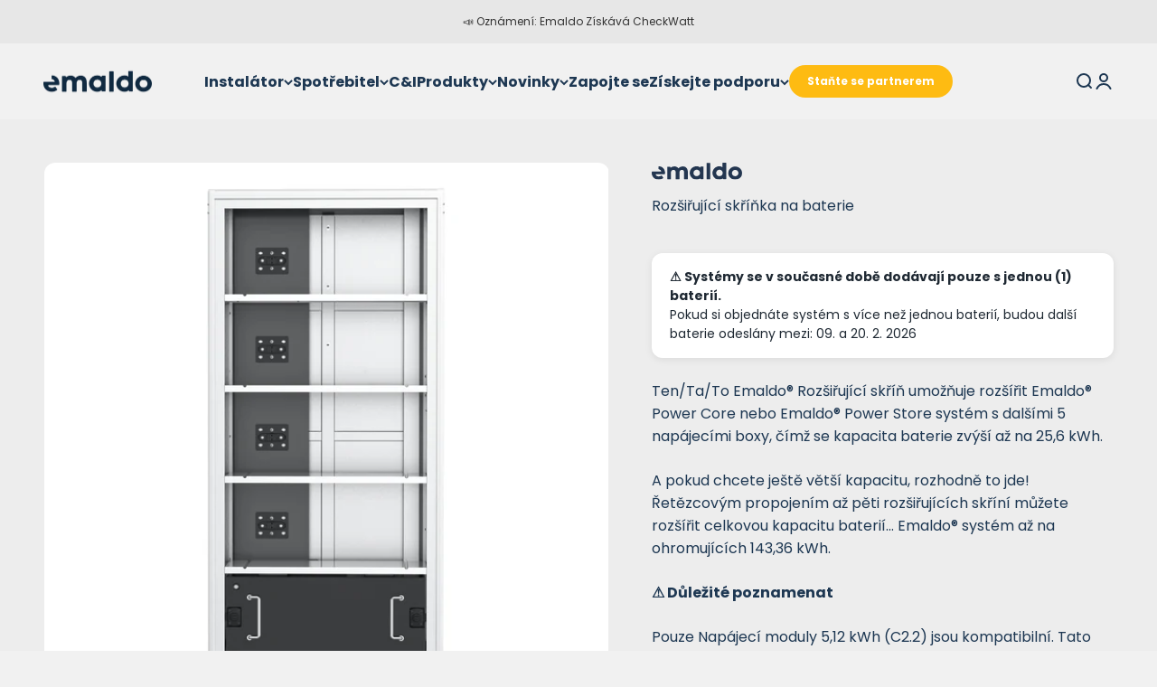

--- FILE ---
content_type: text/html; charset=utf-8
request_url: https://emaldo.com/cs/products/emaldo-battery-expansion-cabinet
body_size: 39905
content:
<!doctype html>

<html class="no-js" lang="cs" dir="ltr">
  <head>
<!-- Google Tag Manager -->
    <script> !function(){"use strict";function l(e){for(var t=e,r=0,n=document.cookie.split(";");r<n.length;r++){var o=n[r].split("=");if(o[0].trim()===t)return o[1]}}function s(e){return localStorage.getItem(e)}function u(e){return window[e]}function d(e,t){e=document.querySelector(e);return t?null==e?void 0:e.getAttribute(t):null==e?void 0:e.textContent}var e=window,t=document,r="script",n="dataLayer",o="N7RCX6Q8",a="https://sst.emaldo.com",i="",c="gqkgoqhf",E="cookie",I=["_y","_shopify_y"],v="",g=!1;try{var g=!!E&&(m=navigator.userAgent,!!(m=new RegExp("Version/([0-9._]+)(.*Mobile)?.*Safari.*").exec(m)))&&16.4<=parseFloat(m[1]),A="stapeUserId"===E,f=g&&!A?function(e,t,r){void 0===t&&(t="");var n={cookie:l,localStorage:s,jsVariable:u,cssSelector:d},t=Array.isArray(t)?t:[t];if(e&&n[e])for(var o=n[e],a=0,i=t;a<i.length;a++){var c=i[a],c=r?o(c,r):o(c);if(c)return c}else console.warn("invalid uid source",e)}(E,I,v):void 0;g=g&&(!!f||A)}catch(e){console.error(e)}var m=e,E=(m[n]=m[n]||[],m[n].push({"gtm.start":(new Date).getTime(),event:"gtm.js"}),t.getElementsByTagName(r)[0]),I="dataLayer"===n?"":"&l="+n,v=f?"&bi="+encodeURIComponent(f):"",A=t.createElement(r),e=g?"kp"+c:c,n=!g&&i?i:a;A.async=!0,A.src=n+"/"+e+".js?st="+o+I+v,null!=(f=E.parentNode)&&f.insertBefore(A,E)}(); </script>
    <!-- End Google Tag Manager -->
    



<script>
const addCookieInformationConsentScript = () => {
const consentScript = document.createElement('script');
consentScript.setAttribute('src','https://policy.app.cookieinformation.com/uc.js');
consentScript.setAttribute('data-culture', 'CS');
consentScript.setAttribute('data-gcm-version', '2.0');
consentScript.id = 'CookieConsent';
document.head.appendChild(consentScript);
};

const setupListenerForConsentGathering = () => {
window.addEventListener("CookieInformationConsentGiven", () => {
let consent = {};
let consentSignals = {};

if (window.CookieInformation) {
consent = window.CookieInformation._getCookieValue('CookieInformationConsent');
consent = JSON.parse(consent);

if (consent) {
consentSignals = consent.consents_approved || [];
consentSignals = consentSignals.reduce((acc,curr)=> (acc[curr]=true,acc),{});
}
}

customerPrivacyAPIReady = setInterval(() => {
if (window.Shopify.customerPrivacy) {
clearInterval(customerPrivacyAPIReady);
window.Shopify.customerPrivacy.setTrackingConsent(
{
"analytics": consentSignals['cookie_cat_statistic'] || false,
"marketing": consentSignals['cookie_cat_marketing'] || false,
"preferences": consentSignals['cookie_cat_functional'] || false,
"sale_of_data": consentSignals['cookie_cat_marketing'] || false,
},
() => console.log("Cookie Information: consent gathered"),
);
}
}, 100);
});
};

window.Shopify.loadFeatures(
[
{
name: 'consent-tracking-api',
version: '0.1',
},
],
error => {
if (error) {
throw error; 
}
setupListenerForConsentGathering();
addCookieInformationConsentScript(); 
}
);

</script>




    
        <link rel="preload" href="//emaldo.com/cdn/shop/files/Emaldo_PowerCoreExpansionCabinet-Front2_ceb0666b-7e76-41a2-898f-868ae3619446.jpg?v=1720528853">
    
        <link rel="preload" href="//emaldo.com/cdn/shop/files/Emaldo_PowerCoreExpansionCabinet-Front1_a6bded84-13ce-4241-9bfa-2dc2400877c3.jpg?v=1720528857">
    
        <link rel="preload" href="//emaldo.com/cdn/shop/files/Emaldo_PowerCoreExpansionCabinet-Open_023b1f76-0974-4ea1-a17a-8599d8866156.jpg?v=1720528861">
    
        <link rel="preload" href="//emaldo.com/cdn/shop/files/Emaldo_PowerCoreExpansionCabinet-Closed_cfd0a0da-605f-4bfb-80d2-54be76be6a77.jpg?v=1720528865">
    
        <link rel="preload" href="//emaldo.com/cdn/shop/files/Emaldo_PowerCoreExpansionCabinet-Back_e7f1f4ec-380c-496d-b5dc-af3b6a16e81f.jpg?v=1720528868">
    
        <link rel="preload" href="//emaldo.com/cdn/shop/files/Emaldo_Battery_Expansion_Cabinet_-_1_x_Battery.jpg?v=1720681037">
    
        <link rel="preload" href="//emaldo.com/cdn/shop/files/Emaldo_Battery_Expansion_Cabinet_-_2_x_Battery.jpg?v=1720681059">
    
        <link rel="preload" href="//emaldo.com/cdn/shop/files/Emaldo_Battery_Expansion_Cabinet_-_3_x_Battery.jpg?v=1720681073">
    
        <link rel="preload" href="//emaldo.com/cdn/shop/files/Emaldo_Battery_Expansion_Cabinet_-_4_x_Battery.jpg?v=1720681093">
    
        <link rel="preload" href="//emaldo.com/cdn/shop/files/Expansion_Cabinet_With_Battery_x5_e2f82fb2-0abb-43ba-9652-bbf9dde031c2.png?v=1720681107">
    


<link rel="preconnect" href="https://cdn.beae.com" crossorigin />
<link rel="dns-prefetch" href="https://cdn.beae.com" />

<style type="text/css" class="beae-theme-helper">
 .beae-cart-popup {
    display: grid;
    position: fixed;
    inset: 0;
    z-index: 9999999;
    align-content: center;
    padding: 5px;
    justify-content: center;
    align-items: center;
    justify-items: center;
}

.beae-cart-popup::before {content: ' ';position: absolute;background: #e5e5e5b3;inset: 0;}
 .beae-ajax-loading{
 	cursor:not-allowed;
   pointer-events: none;
   opacity: 0.6;
  }


  #beae-toast {
  visibility: hidden;
  max-width: 50px;
  min-height: 50px;
  margin: auto;
  background-color: #333;
  color: #fff;
  text-align: center;
  border-radius: 2px;
  position: fixed;
  z-index: 999999;
  left: 0;
  right: 0;
  bottom: 30px;
  font-size: 17px;
  display: grid;
  grid-template-columns: 50px auto;
  align-items: center;
  justify-content: start;
  align-content: center;
  justify-items: start;
}
#beae-toast.beae-toast-show {
  visibility: visible;
  -webkit-animation: beaeFadein 0.5s, beaeExpand 0.5s 0.5s, beaeStay 3s 1s, beaeShrink 0.5s 2s, beaeFadeout 0.5s 2.5s;
  animation: beaeFadein 0.5s, beaeExpand 0.5s 0.5s, beaeStay 3s 1s, beaeShrink 0.5s 4s, beaeFadeout 0.5s 4.5s;
}
#beae-toast #beae-toast-icon {
  width: 50px;
  height: 100%;
  /* float: left; */
  /* padding-top: 16px; */
  /* padding-bottom: 16px; */
  box-sizing: border-box;
  background-color: #111;
  color: #fff;
  padding: 5px;
}
#beae-toast .beae-toast-icon-svg {
  width: 100%;
  height: 100%;
  display: block;
  position: relative;
  vertical-align: middle;
  margin: auto;
  text-align: center;
  /* padding: 5px; */
}
#beae-toast #beae-toast-desc {
  color: #fff;
  padding: 16px;
  overflow: hidden;
  white-space: nowrap;
}

@-webkit-keyframes beaeFadein {
  from {
    bottom: 0;
    opacity: 0;
  }
  to {
    bottom: 30px;
    opacity: 1;
  }
}
@keyframes fadein {
  from {
    bottom: 0;
    opacity: 0;
  }
  to {
    bottom: 30px;
    opacity: 1;
  }
}
@-webkit-keyframes beaeExpand {
  from {
    min-width: 50px;
  }
  to {
    min-width: var(--beae-max-width);
  }
}
@keyframes beaeExpand {
  from {
    min-width: 50px;
  }
  to {
    min-width: var(--beae-max-width);
  }
}
@-webkit-keyframes beaeStay {
  from {
    min-width: var(--beae-max-width);
  }
  to {
    min-width: var(--beae-max-width);
  }
}
@keyframes beaeStay {
  from {
    min-width: var(--beae-max-width);
  }
  to {
    min-width: var(--beae-max-width);
  }
}
@-webkit-keyframes beaeShrink {
  from {
    min-width: var(--beae-max-width);
  }
  to {
    min-width: 50px;
  }
}
@keyframes beaeShrink {
  from {
    min-width: var(--beae-max-width);
  }
  to {
    min-width: 50px;
  }
}
@-webkit-keyframes beaeFadeout {
  from {
    bottom: 30px;
    opacity: 1;
  }
  to {
    bottom: 60px;
    opacity: 0;
  }
}
@keyframes beaeFadeout {
  from {
    bottom: 30px;
    opacity: 1;
  }
  to {
    bottom: 60px;
    opacity: 0;
  }
}
</style>

<script type="text/javascript" id="beae-theme-helpers" async="async">
    window.BEAE = window.BEAE || {};
    (function(){this.configs = {
              ajax_cart: {
                enable: false
              },
              quickview: {
                enable: false
              }
              
            };
              this.configs.ajax_cart =  {};
          
      
      	this.customer = false;
      
        this.routes = {
            domain: 'https://emaldo.com',
            root_url: '/cs',
            collections_url: '/cs/collections',
            all_products_collection_url: '/cs/collections/all',
            cart_url:'/cs/cart',
            cart_add_url:'/cs/cart/add',
            cart_change_url:'/cs/cart/change',
            cart_clear_url: '/cs/cart/clear',
            cart_update_url: '/cs/cart/update',
            product_recommendations_url: '/cs/recommendations/products'
        };
        this.queryParams = {};
        if (window.location.search.length) {
            new URLSearchParams(window.location.search).forEach((value,key)=>{
                this.queryParams[key] = value;
            })
        }
        this.money_format  = "{{amount_with_comma_separator}} kr",
        this.money_with_currency_format = "{{amount_with_comma_separator}} DKK",
        this.formatMoney = function(t, e) {
            function n(t, e) {
                return void 0 === t ? e : t
            }
            function o(t, e, o, i) {
                if (e = n(e, 2),
                o = n(o, ","),
                i = n(i, "."),
                isNaN(t) || null == t)
                    return 0;
                var r = (t = (t / 100).toFixed(e)).split(".");
                return r[0].replace(/(\d)(?=(\d\d\d)+(?!\d))/g, "$1" + o) + (r[1] ? i + r[1] : "")
            }
            "string" == typeof t && (t = t.replace(".", ""));
            var i = ""
            , r = /\{\{\s*(\w+)\s*\}\}/
            , a = e || (true ? this.money_with_currency_format : this.money_format);
            switch (a.match(r)[1]) {
            case "amount":
                i = o(t, 2);
                break;
            case "amount_no_decimals":
                i = o(t, 0);
                break;
            case "amount_with_comma_separator":
                i = o(t, 2, ".", ",");
                break;
            case "amount_with_space_separator":
                i = o(t, 2, " ", ",");
                break;
            case "amount_with_period_and_space_separator":
                i = o(t, 2, " ", ".");
                break;
            case "amount_no_decimals_with_comma_separator":
                i = o(t, 0, ".", ",");
                break;
            case "amount_no_decimals_with_space_separator":
                i = o(t, 0, " ");
                break;
            case "amount_with_apostrophe_separator":
                i = o(t, 2, "'", ".")
            }
            return a.replace(r, i)
        }
        this.resizeImage = function(t, r) {
            try {
				if (t.indexOf('cdn.shopify.com') === -1)
					return t;
                if (!r || "original" == r ||  "full" == r || "master" == r)
                    return t;
                var o = t.match(/\.(jpg|jpeg|gif|png|bmp|bitmap|tiff|tif)((\#[0-9a-z\-]+)?(\?v=.*)?)?$/igm);
		        if (null == o)
		            return null;
		        var i = t.split(o[0])
		          , x = o[0];
		        return i[0] + "_" + r + x;
            } catch (o) {
                return t
            }
        },
        this.getProduct = function(handle){
          if(!handle)
          {
            return false;
          }
          let endpoint = (this.routes.root_url  === '/' ? '' : this.routes.root_url ) + '/products/' + handle + '.js'
          if(window.BEAE_LIVE)
          {
          	endpoint = '/shop/builder/ajax/beae-proxy/products/' + handle;
          }
          return  window.fetch(endpoint,{
            headers: {
              'Content-Type' : 'application/json'
            }
          })
          .then(res=> res.json());
          
        }
    }).bind(window.BEAE)();
</script>
    

         
<script type="text/javascript" src="https://cdn.beae.com/vendors/js-v2/jquery.min.js" defer></script>
<!-- Added by AVADA SEO Suite -->
	

	<!-- /Added by AVADA SEO Suite -->
  <!-- Facebook Pixel Code -->
<script>
  !function(f,b,e,v,n,t,s)
  {if(f.fbq)return;n=f.fbq=function(){n.callMethod?
  n.callMethod.apply(n,arguments):n.queue.push(arguments)};
  if(!f._fbq)f._fbq=n;n.push=n;n.loaded=!0;n.version='2.0';
  n.queue=[];t=b.createElement(e);t.async=!0;
  t.src=v;s=b.getElementsByTagName(e)[0];
  s.parentNode.insertBefore(t,s)}(window, document,'script',
  'https://connect.facebook.net/en_US/fbevents.js');
  fbq('init', '1159105682429164');
  fbq('track', 'PageView');
</script>
<noscript>
  <img height="1" width="1" style="display:none" 
       src="https://www.facebook.com/tr?id=1159105682429164&ev=PageView&noscript=1"/>
</noscript>
<!-- End Facebook Pixel Code -->

    <meta charset="utf-8">
    <meta name="viewport" content="width=device-width, initial-scale=1.0, height=device-height, minimum-scale=1.0, maximum-scale=1.0">
    <meta name="theme-color" content="#f1f1f1">

    <title class="notranslate">Emaldo® Battery Expansion Cabinet</title><meta name="description" content="⚠️ Systémy se v současné době dodávají pouze s jednou (1) baterií. Pokud si objednáte systém s více než jednou baterií, budou další baterie odeslány mezi: 09. a 20. 2. 2026 Ten/Ta/To Emaldo® Rozšiřující skříň umožňuje rozšířit Emaldo® Power Core nebo Emaldo® Power Store systém s dalšími 5 napájecími boxy, čímž se kapac"><link rel="canonical" href="https://emaldo.com/cs/products/emaldo-battery-expansion-cabinet"><link rel="shortcut icon" href="//emaldo.com/cdn/shop/files/emaldo-favicon.svg?v=1701768833&width=96">
      <link rel="apple-touch-icon" href="//emaldo.com/cdn/shop/files/emaldo-favicon.svg?v=1701768833&width=180"><link rel="preconnect" href="https://cdn.shopify.com">
    <link rel="preconnect" href="https://fonts.shopifycdn.com" crossorigin>
    <link rel="dns-prefetch" href="https://productreviews.shopifycdn.com"><link rel="preload" href="//emaldo.com/cdn/fonts/poppins/poppins_n7.56758dcf284489feb014a026f3727f2f20a54626.woff2" as="font" type="font/woff2" crossorigin><link rel="preload" href="//emaldo.com/cdn/fonts/poppins/poppins_n4.0ba78fa5af9b0e1a374041b3ceaadf0a43b41362.woff2" as="font" type="font/woff2" crossorigin><meta property="og:type" content="product">
  <meta property="og:title" content="Rozšiřující skříňka na baterie">
  <meta property="product:price:amount" content="17.925,00">
  <meta property="product:price:currency" content="DKK"><meta property="og:image" content="http://emaldo.com/cdn/shop/files/Emaldo_PowerCoreExpansionCabinet-Front2_ceb0666b-7e76-41a2-898f-868ae3619446.jpg?v=1720528853&width=2048">
  <meta property="og:image:secure_url" content="https://emaldo.com/cdn/shop/files/Emaldo_PowerCoreExpansionCabinet-Front2_ceb0666b-7e76-41a2-898f-868ae3619446.jpg?v=1720528853&width=2048">
  <meta property="og:image:width" content="1400">
  <meta property="og:image:height" content="1400"><meta property="og:description" content="⚠️ Systémy se v současné době dodávají pouze s jednou (1) baterií. Pokud si objednáte systém s více než jednou baterií, budou další baterie odeslány mezi: 09. a 20. 2. 2026 Ten/Ta/To Emaldo® Rozšiřující skříň umožňuje rozšířit Emaldo® Power Core nebo Emaldo® Power Store systém s dalšími 5 napájecími boxy, čímž se kapac"><meta property="og:url" content="https://emaldo.com/cs/products/emaldo-battery-expansion-cabinet">
<meta property="og:site_name" content="Emaldo"><meta name="twitter:card" content="summary"><meta name="twitter:title" content="Rozšiřující skříňka na baterie">
  <meta name="twitter:description" content="   ⚠️ Systémy se v současné době dodávají pouze s jednou (1) baterií.   Pokud si objednáte systém s více než jednou baterií, budou další baterie odeslány mezi: 09. a 20. 2. 2026     Ten/Ta/To Emaldo® Rozšiřující skříň umožňuje rozšířit Emaldo® Power Core nebo Emaldo® Power Store systém s dalšími 5 napájecími boxy, čímž se kapacita baterie zvýší až na 25,6 kWh.   A pokud chcete ještě větší kapacitu, rozhodně to jde! Řetězcovým propojením až pěti rozšiřujících skříní můžete rozšířit celkovou kapacitu baterií... Emaldo® systém až na ohromujících 143,36 kWh.      ⚠️ Důležité poznamenat  Pouze Napájecí moduly 5,12 kWh (C2.2) jsou kompatibilní. Tato rozšiřující skříň baterií není kompatibilní s... Emaldo® Power Core Systém 3.1.    "><meta name="twitter:image" content="https://emaldo.com/cdn/shop/files/Emaldo_PowerCoreExpansionCabinet-Front2_ceb0666b-7e76-41a2-898f-868ae3619446.jpg?crop=center&height=1200&v=1720528853&width=1200">
  <meta name="twitter:image:alt" content="">
  <script type="application/ld+json">
  {
    "@context": "https://schema.org",
    "@type": "Product",
    "productID": 9126351569242,
    "offers": [{
          "@type": "Offer",
          "name": "5.12 kWh",
          "availability":"https://schema.org/InStock",
        
"sku": "EM-CAB-WH-EC-01-512","url": "https://emaldo.com/cs/products/emaldo-battery-expansion-cabinet?variant=48619472617818"
        },
{
          "@type": "Offer",
          "name": "10.24 kWh",
          "availability":"https://schema.org/InStock",
        
"sku": "EM-CAB-WH-EC-01-1024","url": "https://emaldo.com/cs/products/emaldo-battery-expansion-cabinet?variant=48619472650586"
        },
{
          "@type": "Offer",
          "name": "15.36 kWh",
          "availability":"https://schema.org/InStock",
        
"sku": "EM-CAB-WH-EC-01-1536","url": "https://emaldo.com/cs/products/emaldo-battery-expansion-cabinet?variant=48619472683354"
        },
{
          "@type": "Offer",
          "name": "20.48 kWh",
          "availability":"https://schema.org/InStock",
        
"sku": "EM-CAB-WH-EC-01-2048","url": "https://emaldo.com/cs/products/emaldo-battery-expansion-cabinet?variant=48619472716122"
        },
{
          "@type": "Offer",
          "name": "25.60 kWh",
          "availability":"https://schema.org/InStock",
        
"sku": "EM-CAB-WH-EC-01-2560","url": "https://emaldo.com/cs/products/emaldo-battery-expansion-cabinet?variant=48619472748890"
        }
],"brand": {
      "@type": "Brand",
      "name": "Emaldo®"
    },
    "name": "Rozšiřující skříňka na baterie",
    "description": "   ⚠️ Systémy se v současné době dodávají pouze s jednou (1) baterií.   Pokud si objednáte systém s více než jednou baterií, budou další baterie odeslány mezi: 09. a 20. 2. 2026     Ten\/Ta\/To Emaldo® Rozšiřující skříň umožňuje rozšířit Emaldo® Power Core nebo Emaldo® Power Store systém s dalšími 5 napájecími boxy, čímž se kapacita baterie zvýší až na 25,6 kWh.   A pokud chcete ještě větší kapacitu, rozhodně to jde! Řetězcovým propojením až pěti rozšiřujících skříní můžete rozšířit celkovou kapacitu baterií... Emaldo® systém až na ohromujících 143,36 kWh.      ⚠️ Důležité poznamenat  Pouze Napájecí moduly 5,12 kWh (C2.2) jsou kompatibilní. Tato rozšiřující skříň baterií není kompatibilní s... Emaldo® Power Core Systém 3.1.    ",
    "category": "Doplněk",
    "url": "https://emaldo.com/cs/products/emaldo-battery-expansion-cabinet",
    "sku": "EM-CAB-WH-EC-01-512","weight": {
        "@type": "QuantitativeValue",
        "unitCode": "kg",
        "value": 0.0
      },"image": {
      "@type": "ImageObject",
      "url": "https://emaldo.com/cdn/shop/files/Emaldo_PowerCoreExpansionCabinet-Front2_ceb0666b-7e76-41a2-898f-868ae3619446.jpg?v=1720528853&width=1024",
      "image": "https://emaldo.com/cdn/shop/files/Emaldo_PowerCoreExpansionCabinet-Front2_ceb0666b-7e76-41a2-898f-868ae3619446.jpg?v=1720528853&width=1024",
      "name": "",
      "width": "1024",
      "height": "1024"
    }
  }
  </script>



  <script type="application/ld+json">
  {
    "@context": "https://schema.org",
    "@type": "BreadcrumbList",
  "itemListElement": [{
      "@type": "ListItem",
      "position": 1,
      "name": "Home",
      "item": "https://emaldo.com"
    },{
          "@type": "ListItem",
          "position": 2,
          "name": "Rozšiřující skříňka na baterie",
          "item": "https://emaldo.com/cs/products/emaldo-battery-expansion-cabinet"
        }]
  }
  </script>

<style>/* Typography (heading) */
  @font-face {
  font-family: Poppins;
  font-weight: 700;
  font-style: normal;
  font-display: fallback;
  src: url("//emaldo.com/cdn/fonts/poppins/poppins_n7.56758dcf284489feb014a026f3727f2f20a54626.woff2") format("woff2"),
       url("//emaldo.com/cdn/fonts/poppins/poppins_n7.f34f55d9b3d3205d2cd6f64955ff4b36f0cfd8da.woff") format("woff");
}

@font-face {
  font-family: Poppins;
  font-weight: 700;
  font-style: italic;
  font-display: fallback;
  src: url("//emaldo.com/cdn/fonts/poppins/poppins_i7.42fd71da11e9d101e1e6c7932199f925f9eea42d.woff2") format("woff2"),
       url("//emaldo.com/cdn/fonts/poppins/poppins_i7.ec8499dbd7616004e21155106d13837fff4cf556.woff") format("woff");
}

/* Typography (body) */
  @font-face {
  font-family: Poppins;
  font-weight: 400;
  font-style: normal;
  font-display: fallback;
  src: url("//emaldo.com/cdn/fonts/poppins/poppins_n4.0ba78fa5af9b0e1a374041b3ceaadf0a43b41362.woff2") format("woff2"),
       url("//emaldo.com/cdn/fonts/poppins/poppins_n4.214741a72ff2596839fc9760ee7a770386cf16ca.woff") format("woff");
}

@font-face {
  font-family: Poppins;
  font-weight: 400;
  font-style: italic;
  font-display: fallback;
  src: url("//emaldo.com/cdn/fonts/poppins/poppins_i4.846ad1e22474f856bd6b81ba4585a60799a9f5d2.woff2") format("woff2"),
       url("//emaldo.com/cdn/fonts/poppins/poppins_i4.56b43284e8b52fc64c1fd271f289a39e8477e9ec.woff") format("woff");
}

@font-face {
  font-family: Poppins;
  font-weight: 700;
  font-style: normal;
  font-display: fallback;
  src: url("//emaldo.com/cdn/fonts/poppins/poppins_n7.56758dcf284489feb014a026f3727f2f20a54626.woff2") format("woff2"),
       url("//emaldo.com/cdn/fonts/poppins/poppins_n7.f34f55d9b3d3205d2cd6f64955ff4b36f0cfd8da.woff") format("woff");
}

@font-face {
  font-family: Poppins;
  font-weight: 700;
  font-style: italic;
  font-display: fallback;
  src: url("//emaldo.com/cdn/fonts/poppins/poppins_i7.42fd71da11e9d101e1e6c7932199f925f9eea42d.woff2") format("woff2"),
       url("//emaldo.com/cdn/fonts/poppins/poppins_i7.ec8499dbd7616004e21155106d13837fff4cf556.woff") format("woff");
}

:root {
    /**
     * ---------------------------------------------------------------------
     * SPACING VARIABLES
     *
     * We are using a spacing inspired from frameworks like Tailwind CSS.
     * ---------------------------------------------------------------------
     */
    --spacing-0-5: 0.125rem; /* 2px */
    --spacing-1: 0.25rem; /* 4px */
    --spacing-1-5: 0.375rem; /* 6px */
    --spacing-2: 0.5rem; /* 8px */
    --spacing-2-5: 0.625rem; /* 10px */
    --spacing-3: 0.75rem; /* 12px */
    --spacing-3-5: 0.875rem; /* 14px */
    --spacing-4: 1rem; /* 16px */
    --spacing-4-5: 1.125rem; /* 18px */
    --spacing-5: 1.25rem; /* 20px */
    --spacing-5-5: 1.375rem; /* 22px */
    --spacing-6: 1.5rem; /* 24px */
    --spacing-6-5: 1.625rem; /* 26px */
    --spacing-7: 1.75rem; /* 28px */
    --spacing-7-5: 1.875rem; /* 30px */
    --spacing-8: 2rem; /* 32px */
    --spacing-8-5: 2.125rem; /* 34px */
    --spacing-9: 2.25rem; /* 36px */
    --spacing-9-5: 2.375rem; /* 38px */
    --spacing-10: 2.5rem; /* 40px */
    --spacing-11: 2.75rem; /* 44px */
    --spacing-12: 3rem; /* 48px */
    --spacing-14: 3.5rem; /* 56px */
    --spacing-16: 4rem; /* 64px */
    --spacing-18: 4.5rem; /* 72px */
    --spacing-20: 5rem; /* 80px */
    --spacing-24: 6rem; /* 96px */
    --spacing-28: 7rem; /* 112px */
    --spacing-32: 8rem; /* 128px */
    --spacing-36: 9rem; /* 144px */
    --spacing-40: 10rem; /* 160px */
    --spacing-44: 11rem; /* 176px */
    --spacing-48: 12rem; /* 192px */
    --spacing-52: 13rem; /* 208px */
    --spacing-56: 14rem; /* 224px */
    --spacing-60: 15rem; /* 240px */
    --spacing-64: 16rem; /* 256px */
    --spacing-72: 18rem; /* 288px */
    --spacing-80: 20rem; /* 320px */
    --spacing-96: 24rem; /* 384px */

    /* Container */
    --container-max-width: 1600px;
    --container-narrow-max-width: 1350px;
    --container-gutter: var(--spacing-5);
    --section-outer-spacing-block: var(--spacing-8);
    --section-inner-max-spacing-block: var(--spacing-8);
    --section-inner-spacing-inline: var(--container-gutter);
    --section-stack-spacing-block: var(--spacing-8);

    /* Grid gutter */
    --grid-gutter: var(--spacing-5);

    /* Product list settings */
    --product-list-row-gap: var(--spacing-8);
    --product-list-column-gap: var(--grid-gutter);

    /* Form settings */
    --input-gap: var(--spacing-2);
    --input-height: 2.625rem;
    --input-padding-inline: var(--spacing-4);

    /* Other sizes */
    --sticky-area-height: calc(var(--sticky-announcement-bar-enabled, 0) * var(--announcement-bar-height, 0px) + var(--sticky-header-enabled, 0) * var(--header-height, 0px));

    /* RTL support */
    --transform-logical-flip: 1;
    --transform-origin-start: left;
    --transform-origin-end: right;

    /**
     * ---------------------------------------------------------------------
     * TYPOGRAPHY
     * ---------------------------------------------------------------------
     */

    /* Font properties */
    --heading-font-family: Poppins, sans-serif;
    --heading-font-weight: 700;
    --heading-font-style: normal;
    --heading-text-transform: normal;
    --heading-letter-spacing: -0.02em;
    --text-font-family: Poppins, sans-serif;
    --text-font-weight: 400;
    --text-font-style: normal;
    --text-letter-spacing: 0.0em;

    /* Font sizes */
    --text-h0: 3rem;
    --text-h1: 2.5rem;
    --text-h2: 2rem;
    --text-h3: 1.5rem;
    --text-h4: 1.375rem;
    --text-h5: 1.125rem;
    --text-h6: 1rem;
    --text-xs: 0.6875rem;
    --text-sm: 0.75rem;
    --text-base: 0.875rem;
    --text-lg: 1.125rem;

    /**
     * ---------------------------------------------------------------------
     * COLORS
     * ---------------------------------------------------------------------
     */

    /* Color settings */--accent: 29 55 82;
    --text-primary: 29 55 82;
    --background-primary: 241 241 241;
    --dialog-background: 255 255 255;
    --border-color: var(--text-color, var(--text-primary)) / 0.12;

    /* Button colors */
    --button-background-primary: 29 55 82;
    --button-text-primary: 255 255 255;
    --button-background-secondary: 254 187 18;
    --button-text-secondary: 255 255 255;

    /* Status colors */
    --success-background: 224 244 232;
    --success-text: 0 163 65;
    --warning-background: 255 246 233;
    --warning-text: 255 183 74;
    --error-background: 254 231 231;
    --error-text: 248 58 58;

    /* Product colors */
    --on-sale-text: 248 58 58;
    --on-sale-badge-background: 248 58 58;
    --on-sale-badge-text: 255 255 255;
    --sold-out-badge-background: 51 51 51;
    --sold-out-badge-text: 255 255 255;
    --primary-badge-background: 255 183 74;
    --primary-badge-text: 0 0 0;
    --star-color: 254 187 18;
    --product-card-background: 255 255 255;
    --product-card-text: 29 55 82;

    /* Header colors */
    --header-background: 241 241 241;
    --header-text: 29 55 82;

    /* Footer colors */
    --footer-theme-background: 29 55 82;
    --footer-text: 255 255 255;

    /* Rounded variables (used for border radius) */
    --rounded-xs: 0.25rem;
    --rounded-sm: 0.375rem;
    --rounded: 0.75rem;
    --rounded-lg: 1.5rem;
    --rounded-full: 9999px;

    --rounded-button: 3.75rem;
    --rounded-input: 0.5rem;

    /* Box shadow */
    --shadow-sm: 0 2px 8px rgb(var(--text-primary) / 0.1);
    --shadow: 0 5px 15px rgb(var(--text-primary) / 0.1);
    --shadow-md: 0 5px 30px rgb(var(--text-primary) / 0.1);
    --shadow-block: 0px 18px 50px rgb(var(--text-primary) / 0.1);

    /**
     * ---------------------------------------------------------------------
     * OTHER
     * ---------------------------------------------------------------------
     */

    --cursor-close-svg-url: url(//emaldo.com/cdn/shop/t/13/assets/cursor-close.svg?v=147174565022153725511712961169);
    --cursor-zoom-in-svg-url: url(//emaldo.com/cdn/shop/t/13/assets/cursor-zoom-in.svg?v=154953035094101115921712961169);
    --cursor-zoom-out-svg-url: url(//emaldo.com/cdn/shop/t/13/assets/cursor-zoom-out.svg?v=16155520337305705181712961169);
    --checkmark-svg-url: url(//emaldo.com/cdn/shop/t/13/assets/checkmark.svg?v=77552481021870063511712961169);
  }

  [dir="rtl"]:root {
    /* RTL support */
    --transform-logical-flip: -1;
    --transform-origin-start: right;
    --transform-origin-end: left;
  }

  @media screen and (min-width: 700px) {
    :root {
      /* Typography (font size) */
      --text-h0: 4rem;
      --text-h1: 3rem;
      --text-h2: 2.5rem;
      --text-h3: 2rem;
      --text-h4: 1.625rem;
      --text-h5: 1.25rem;
      --text-h6: 1.125rem;

      --text-xs: 0.75rem;
      --text-sm: 0.875rem;
      --text-base: 1.0rem;
      --text-lg: 1.25rem;

      /* Spacing */
      --container-gutter: 2rem;
      --section-outer-spacing-block: var(--spacing-12);
      --section-inner-max-spacing-block: var(--spacing-10);
      --section-inner-spacing-inline: var(--spacing-10);
      --section-stack-spacing-block: var(--spacing-10);

      /* Grid gutter */
      --grid-gutter: var(--spacing-6);

      /* Product list settings */
      --product-list-row-gap: var(--spacing-12);

      /* Form settings */
      --input-gap: 1rem;
      --input-height: 3.125rem;
      --input-padding-inline: var(--spacing-5);
    }
  }

  @media screen and (min-width: 1000px) {
    :root {
      /* Spacing settings */
      --container-gutter: var(--spacing-12);
      --section-outer-spacing-block: var(--spacing-14);
      --section-inner-max-spacing-block: var(--spacing-12);
      --section-inner-spacing-inline: var(--spacing-12);
      --section-stack-spacing-block: var(--spacing-10);
    }
  }

  @media screen and (min-width: 1150px) {
    :root {
      /* Spacing settings */
      --container-gutter: var(--spacing-12);
      --section-outer-spacing-block: var(--spacing-14);
      --section-inner-max-spacing-block: var(--spacing-12);
      --section-inner-spacing-inline: var(--spacing-12);
      --section-stack-spacing-block: var(--spacing-12);
    }
  }

  @media screen and (min-width: 1400px) {
    :root {
      /* Typography (font size) */
      --text-h0: 5rem;
      --text-h1: 3.75rem;
      --text-h2: 3rem;
      --text-h3: 2.25rem;
      --text-h4: 2rem;
      --text-h5: 1.5rem;
      --text-h6: 1.25rem;

      --section-outer-spacing-block: var(--spacing-16);
      --section-inner-max-spacing-block: var(--spacing-14);
      --section-inner-spacing-inline: var(--spacing-14);
    }
  }

  @media screen and (min-width: 1600px) {
    :root {
      --section-outer-spacing-block: var(--spacing-16);
      --section-inner-max-spacing-block: var(--spacing-16);
      --section-inner-spacing-inline: var(--spacing-16);
    }
  }

  /**
   * ---------------------------------------------------------------------
   * LIQUID DEPENDANT CSS
   *
   * Our main CSS is Liquid free, but some very specific features depend on
   * theme settings, so we have them here
   * ---------------------------------------------------------------------
   */@media screen and (pointer: fine) {
        .button:not([disabled]):hover, .btn:not([disabled]):hover, .shopify-payment-button__button--unbranded:not([disabled]):hover {
          --button-background-opacity: 0.85;
        }

        .button--subdued:not([disabled]):hover {
          --button-background: var(--text-color) / .05 !important;
        }
      }</style><script>
  document.documentElement.classList.replace('no-js', 'js');

  // This allows to expose several variables to the global scope, to be used in scripts
  window.themeVariables = {
    settings: {
      showPageTransition: true,
      headingApparition: "split_fade",
      pageType: "product",
      moneyFormat: "{{amount_with_comma_separator}} kr",
      moneyWithCurrencyFormat: "{{amount_with_comma_separator}} DKK",
      currencyCodeEnabled: true,
      cartType: "popover",
      showDiscount: true,
      discountMode: "saving"
    },

    strings: {
      accessibilityClose: "Zavřít",
      accessibilityNext: "Další",
      accessibilityPrevious: "Předchozí",
      addToCartButton: "Přidat do košíku",
      soldOutButton: "Vyprodáno",
      preOrderButton: "Předobjednávka na",
      unavailableButton: "Nedostupné",
      closeGallery: "Zavřít galerii",
      zoomGallery: "Zoom",
      errorGallery: "Obrázek nelze načíst",
      soldOutBadge: "Vyprodáno",
      discountBadge: "Uložit @@",
      sku: "SKU:",
      searchNoResults: "Nebyly nalezeny žádné výsledky.",
      addOrderNote: "Přidat poznámku k objednávce",
      editOrderNote: "Upravit poznámku k objednávce",
      shippingEstimatorNoResults: "Je nám líto, ale na vaši adresu zboží nezasíláme.",
      shippingEstimatorOneResult: "Pro vaši adresu platí jedna sazba za dopravu:",
      shippingEstimatorMultipleResults: "Pro vaši adresu existuje několik sazeb za dopravu:",
      shippingEstimatorError: "Při načítání přepravních sazeb došlo k jedné nebo více chybám:"
    },

    breakpoints: {
      'sm': 'screen and (min-width: 700px)',
      'md': 'screen and (min-width: 1000px)',
      'lg': 'screen and (min-width: 1150px)',
      'xl': 'screen and (min-width: 1400px)',

      'sm-max': 'screen and (max-width: 699px)',
      'md-max': 'screen and (max-width: 999px)',
      'lg-max': 'screen and (max-width: 1149px)',
      'xl-max': 'screen and (max-width: 1399px)'
    }
  };window.addEventListener('DOMContentLoaded', () => {
      const isReloaded = (window.performance.navigation && window.performance.navigation.type === 1) || window.performance.getEntriesByType('navigation').map((nav) => nav.type).includes('reload');

      if ('animate' in document.documentElement && window.matchMedia('(prefers-reduced-motion: no-preference)').matches && document.referrer.includes(location.host) && !isReloaded) {
        document.body.animate({opacity: [0, 1]}, {duration: 115, fill: 'forwards'});
      }
    });

    window.addEventListener('pageshow', (event) => {
      document.body.classList.remove('page-transition');

      if (event.persisted) {
        document.body.animate({opacity: [0, 1]}, {duration: 0, fill: 'forwards'});
      }
    });// For detecting native share
  document.documentElement.classList.add(`native-share--${navigator.share ? 'enabled' : 'disabled'}`);// We save the product ID in local storage to be eventually used for recently viewed section
    try {
      const recentlyViewedProducts = new Set(JSON.parse(localStorage.getItem('theme:recently-viewed-products') || '[]'));

      recentlyViewedProducts.delete(9126351569242); // Delete first to re-move the product
      recentlyViewedProducts.add(9126351569242);

      localStorage.setItem('theme:recently-viewed-products', JSON.stringify(Array.from(recentlyViewedProducts.values()).reverse()));
    } catch (e) {
      // Safari in private mode does not allow setting item, we silently fail
    }</script><script type="module" src="//emaldo.com/cdn/shop/t/13/assets/vendor.min.js?v=110209841862038618801712961169"></script>
    <script type="module" src="//emaldo.com/cdn/shop/t/13/assets/theme.js?v=156808278581592125121712962162"></script>
    <script type="module" src="//emaldo.com/cdn/shop/t/13/assets/sections.js?v=81399126985796315231712962304"></script>

    <script>window.performance && window.performance.mark && window.performance.mark('shopify.content_for_header.start');</script><meta id="shopify-digital-wallet" name="shopify-digital-wallet" content="/79577121114/digital_wallets/dialog">
<meta name="shopify-requires-components" content="true" product-ids="9126351569242">
<link rel="alternate" hreflang="x-default" href="https://emaldo.com/products/emaldo-battery-expansion-cabinet">
<link rel="alternate" hreflang="en-DK" href="https://emaldo.com/products/emaldo-battery-expansion-cabinet">
<link rel="alternate" hreflang="sv-DK" href="https://emaldo.com/sv/products/emaldo-battery-expansion-cabinet">
<link rel="alternate" hreflang="da-DK" href="https://emaldo.com/da/products/emaldo-battery-expansion-cabinet">
<link rel="alternate" hreflang="cs-DK" href="https://emaldo.com/cs/products/emaldo-battery-expansion-cabinet">
<link rel="alternate" hreflang="nl-DK" href="https://emaldo.com/nl/products/emaldo-battery-expansion-cabinet">
<link rel="alternate" hreflang="fi-DK" href="https://emaldo.com/fi/products/emaldo-battery-expansion-cabinet">
<link rel="alternate" type="application/json+oembed" href="https://emaldo.com/cs/products/emaldo-battery-expansion-cabinet.oembed">
<script async="async" src="/checkouts/internal/preloads.js?locale=cs-DK"></script>
<script id="shopify-features" type="application/json">{"accessToken":"2d57067a7e76b75a91512eb1b801a8dc","betas":["rich-media-storefront-analytics"],"domain":"emaldo.com","predictiveSearch":true,"shopId":79577121114,"locale":"cs"}</script>
<script>var Shopify = Shopify || {};
Shopify.shop = "7f4798-3.myshopify.com";
Shopify.locale = "cs";
Shopify.currency = {"active":"DKK","rate":"7.46844"};
Shopify.country = "DK";
Shopify.theme = {"name":"Impact v 1.3 (LIQUIFY DEV)","id":161038762330,"schema_name":"Impact","schema_version":"4.8.0","theme_store_id":1190,"role":"main"};
Shopify.theme.handle = "null";
Shopify.theme.style = {"id":null,"handle":null};
Shopify.cdnHost = "emaldo.com/cdn";
Shopify.routes = Shopify.routes || {};
Shopify.routes.root = "/cs/";</script>
<script type="module">!function(o){(o.Shopify=o.Shopify||{}).modules=!0}(window);</script>
<script>!function(o){function n(){var o=[];function n(){o.push(Array.prototype.slice.apply(arguments))}return n.q=o,n}var t=o.Shopify=o.Shopify||{};t.loadFeatures=n(),t.autoloadFeatures=n()}(window);</script>
<script id="shop-js-analytics" type="application/json">{"pageType":"product"}</script>
<script defer="defer" async type="module" src="//emaldo.com/cdn/shopifycloud/shop-js/modules/v2/client.init-shop-cart-sync_DprKPGet.cs.esm.js"></script>
<script defer="defer" async type="module" src="//emaldo.com/cdn/shopifycloud/shop-js/modules/v2/chunk.common_CFv8X3wM.esm.js"></script>
<script defer="defer" async type="module" src="//emaldo.com/cdn/shopifycloud/shop-js/modules/v2/chunk.modal_vkNirYKp.esm.js"></script>
<script type="module">
  await import("//emaldo.com/cdn/shopifycloud/shop-js/modules/v2/client.init-shop-cart-sync_DprKPGet.cs.esm.js");
await import("//emaldo.com/cdn/shopifycloud/shop-js/modules/v2/chunk.common_CFv8X3wM.esm.js");
await import("//emaldo.com/cdn/shopifycloud/shop-js/modules/v2/chunk.modal_vkNirYKp.esm.js");

  window.Shopify.SignInWithShop?.initShopCartSync?.({"fedCMEnabled":true,"windoidEnabled":true});

</script>
<script>(function() {
  var isLoaded = false;
  function asyncLoad() {
    if (isLoaded) return;
    isLoaded = true;
    var urls = ["https:\/\/chimpstatic.com\/mcjs-connected\/js\/users\/dcee06266bc350b83c2f59de7\/ec02051a2bea6d366393c24bc.js?shop=7f4798-3.myshopify.com"];
    for (var i = 0; i < urls.length; i++) {
      var s = document.createElement('script');
      s.type = 'text/javascript';
      s.async = true;
      s.src = urls[i];
      var x = document.getElementsByTagName('script')[0];
      x.parentNode.insertBefore(s, x);
    }
  };
  if(window.attachEvent) {
    window.attachEvent('onload', asyncLoad);
  } else {
    window.addEventListener('load', asyncLoad, false);
  }
})();</script>
<script id="__st">var __st={"a":79577121114,"offset":3600,"reqid":"a7be9b19-113d-4e63-8a26-797707fffd24-1769487062","pageurl":"emaldo.com\/cs\/products\/emaldo-battery-expansion-cabinet","u":"3d2b7db2b99d","p":"product","rtyp":"product","rid":9126351569242};</script>
<script>window.ShopifyPaypalV4VisibilityTracking = true;</script>
<script id="captcha-bootstrap">!function(){'use strict';const t='contact',e='account',n='new_comment',o=[[t,t],['blogs',n],['comments',n],[t,'customer']],c=[[e,'customer_login'],[e,'guest_login'],[e,'recover_customer_password'],[e,'create_customer']],r=t=>t.map((([t,e])=>`form[action*='/${t}']:not([data-nocaptcha='true']) input[name='form_type'][value='${e}']`)).join(','),a=t=>()=>t?[...document.querySelectorAll(t)].map((t=>t.form)):[];function s(){const t=[...o],e=r(t);return a(e)}const i='password',u='form_key',d=['recaptcha-v3-token','g-recaptcha-response','h-captcha-response',i],f=()=>{try{return window.sessionStorage}catch{return}},m='__shopify_v',_=t=>t.elements[u];function p(t,e,n=!1){try{const o=window.sessionStorage,c=JSON.parse(o.getItem(e)),{data:r}=function(t){const{data:e,action:n}=t;return t[m]||n?{data:e,action:n}:{data:t,action:n}}(c);for(const[e,n]of Object.entries(r))t.elements[e]&&(t.elements[e].value=n);n&&o.removeItem(e)}catch(o){console.error('form repopulation failed',{error:o})}}const l='form_type',E='cptcha';function T(t){t.dataset[E]=!0}const w=window,h=w.document,L='Shopify',v='ce_forms',y='captcha';let A=!1;((t,e)=>{const n=(g='f06e6c50-85a8-45c8-87d0-21a2b65856fe',I='https://cdn.shopify.com/shopifycloud/storefront-forms-hcaptcha/ce_storefront_forms_captcha_hcaptcha.v1.5.2.iife.js',D={infoText:'Chráněno technologií hCaptcha',privacyText:'Ochrana osobních údajů',termsText:'Podmínky'},(t,e,n)=>{const o=w[L][v],c=o.bindForm;if(c)return c(t,g,e,D).then(n);var r;o.q.push([[t,g,e,D],n]),r=I,A||(h.body.append(Object.assign(h.createElement('script'),{id:'captcha-provider',async:!0,src:r})),A=!0)});var g,I,D;w[L]=w[L]||{},w[L][v]=w[L][v]||{},w[L][v].q=[],w[L][y]=w[L][y]||{},w[L][y].protect=function(t,e){n(t,void 0,e),T(t)},Object.freeze(w[L][y]),function(t,e,n,w,h,L){const[v,y,A,g]=function(t,e,n){const i=e?o:[],u=t?c:[],d=[...i,...u],f=r(d),m=r(i),_=r(d.filter((([t,e])=>n.includes(e))));return[a(f),a(m),a(_),s()]}(w,h,L),I=t=>{const e=t.target;return e instanceof HTMLFormElement?e:e&&e.form},D=t=>v().includes(t);t.addEventListener('submit',(t=>{const e=I(t);if(!e)return;const n=D(e)&&!e.dataset.hcaptchaBound&&!e.dataset.recaptchaBound,o=_(e),c=g().includes(e)&&(!o||!o.value);(n||c)&&t.preventDefault(),c&&!n&&(function(t){try{if(!f())return;!function(t){const e=f();if(!e)return;const n=_(t);if(!n)return;const o=n.value;o&&e.removeItem(o)}(t);const e=Array.from(Array(32),(()=>Math.random().toString(36)[2])).join('');!function(t,e){_(t)||t.append(Object.assign(document.createElement('input'),{type:'hidden',name:u})),t.elements[u].value=e}(t,e),function(t,e){const n=f();if(!n)return;const o=[...t.querySelectorAll(`input[type='${i}']`)].map((({name:t})=>t)),c=[...d,...o],r={};for(const[a,s]of new FormData(t).entries())c.includes(a)||(r[a]=s);n.setItem(e,JSON.stringify({[m]:1,action:t.action,data:r}))}(t,e)}catch(e){console.error('failed to persist form',e)}}(e),e.submit())}));const S=(t,e)=>{t&&!t.dataset[E]&&(n(t,e.some((e=>e===t))),T(t))};for(const o of['focusin','change'])t.addEventListener(o,(t=>{const e=I(t);D(e)&&S(e,y())}));const B=e.get('form_key'),M=e.get(l),P=B&&M;t.addEventListener('DOMContentLoaded',(()=>{const t=y();if(P)for(const e of t)e.elements[l].value===M&&p(e,B);[...new Set([...A(),...v().filter((t=>'true'===t.dataset.shopifyCaptcha))])].forEach((e=>S(e,t)))}))}(h,new URLSearchParams(w.location.search),n,t,e,['guest_login'])})(!0,!0)}();</script>
<script integrity="sha256-4kQ18oKyAcykRKYeNunJcIwy7WH5gtpwJnB7kiuLZ1E=" data-source-attribution="shopify.loadfeatures" defer="defer" src="//emaldo.com/cdn/shopifycloud/storefront/assets/storefront/load_feature-a0a9edcb.js" crossorigin="anonymous"></script>
<script data-source-attribution="shopify.dynamic_checkout.dynamic.init">var Shopify=Shopify||{};Shopify.PaymentButton=Shopify.PaymentButton||{isStorefrontPortableWallets:!0,init:function(){window.Shopify.PaymentButton.init=function(){};var t=document.createElement("script");t.src="https://emaldo.com/cdn/shopifycloud/portable-wallets/latest/portable-wallets.cs.js",t.type="module",document.head.appendChild(t)}};
</script>
<script data-source-attribution="shopify.dynamic_checkout.buyer_consent">
  function portableWalletsHideBuyerConsent(e){var t=document.getElementById("shopify-buyer-consent"),n=document.getElementById("shopify-subscription-policy-button");t&&n&&(t.classList.add("hidden"),t.setAttribute("aria-hidden","true"),n.removeEventListener("click",e))}function portableWalletsShowBuyerConsent(e){var t=document.getElementById("shopify-buyer-consent"),n=document.getElementById("shopify-subscription-policy-button");t&&n&&(t.classList.remove("hidden"),t.removeAttribute("aria-hidden"),n.addEventListener("click",e))}window.Shopify?.PaymentButton&&(window.Shopify.PaymentButton.hideBuyerConsent=portableWalletsHideBuyerConsent,window.Shopify.PaymentButton.showBuyerConsent=portableWalletsShowBuyerConsent);
</script>
<script data-source-attribution="shopify.dynamic_checkout.cart.bootstrap">document.addEventListener("DOMContentLoaded",(function(){function t(){return document.querySelector("shopify-accelerated-checkout-cart, shopify-accelerated-checkout")}if(t())Shopify.PaymentButton.init();else{new MutationObserver((function(e,n){t()&&(Shopify.PaymentButton.init(),n.disconnect())})).observe(document.body,{childList:!0,subtree:!0})}}));
</script>

<script>window.performance && window.performance.mark && window.performance.mark('shopify.content_for_header.end');</script>
<link href="//emaldo.com/cdn/shop/t/13/assets/theme.css?v=11729884019920095081753795065" rel="stylesheet" type="text/css" media="all" /><script>
  (function(ss,ex){
    window.ldfdr=window.ldfdr||function(){(ldfdr._q=ldfdr._q||[]).push([].slice.call(arguments));};
    (function(d,s){
      fs=d.getElementsByTagName(s)[0];
      function ce(src){
        var cs=d.createElement(s);
        cs.src=src;
        cs.async=1;
        fs.parentNode.insertBefore(cs,fs);
      };
      ce('https://sc.lfeeder.com/lftracker_v1_'+ss+(ex?'_'+ex:'')+'.js');
    })(document,'script');
  })('Xbp1oaEnrMv8EdVj');
</script>
<script>

if (window.location.href.match("/da/pages/emaldo-grid-rewards")) {

window.location.href = "https://emaldo.com/da/pages/emaldo%C2%AE-grid-rewards-danmark"

}

if (window.location.href.match("/cs/pages/emaldo-grid-rewards")) {

window.location.href = "https://emaldo.com/cs/pages/emaldo%C2%AE-grid-rewards-czech"

  
}

</script>


<meta name="robots" content="noindex">

  <!-- BEGIN app block: shopify://apps/klaviyo-email-marketing-sms/blocks/klaviyo-onsite-embed/2632fe16-c075-4321-a88b-50b567f42507 -->












  <script async src="https://static.klaviyo.com/onsite/js/W9KqzG/klaviyo.js?company_id=W9KqzG"></script>
  <script>!function(){if(!window.klaviyo){window._klOnsite=window._klOnsite||[];try{window.klaviyo=new Proxy({},{get:function(n,i){return"push"===i?function(){var n;(n=window._klOnsite).push.apply(n,arguments)}:function(){for(var n=arguments.length,o=new Array(n),w=0;w<n;w++)o[w]=arguments[w];var t="function"==typeof o[o.length-1]?o.pop():void 0,e=new Promise((function(n){window._klOnsite.push([i].concat(o,[function(i){t&&t(i),n(i)}]))}));return e}}})}catch(n){window.klaviyo=window.klaviyo||[],window.klaviyo.push=function(){var n;(n=window._klOnsite).push.apply(n,arguments)}}}}();</script>

  
    <script id="viewed_product">
      if (item == null) {
        var _learnq = _learnq || [];

        var MetafieldReviews = null
        var MetafieldYotpoRating = null
        var MetafieldYotpoCount = null
        var MetafieldLooxRating = null
        var MetafieldLooxCount = null
        var okendoProduct = null
        var okendoProductReviewCount = null
        var okendoProductReviewAverageValue = null
        try {
          // The following fields are used for Customer Hub recently viewed in order to add reviews.
          // This information is not part of __kla_viewed. Instead, it is part of __kla_viewed_reviewed_items
          MetafieldReviews = {};
          MetafieldYotpoRating = null
          MetafieldYotpoCount = null
          MetafieldLooxRating = null
          MetafieldLooxCount = null

          okendoProduct = null
          // If the okendo metafield is not legacy, it will error, which then requires the new json formatted data
          if (okendoProduct && 'error' in okendoProduct) {
            okendoProduct = null
          }
          okendoProductReviewCount = okendoProduct ? okendoProduct.reviewCount : null
          okendoProductReviewAverageValue = okendoProduct ? okendoProduct.reviewAverageValue : null
        } catch (error) {
          console.error('Error in Klaviyo onsite reviews tracking:', error);
        }

        var item = {
          Name: "Rozšiřující skříňka na baterie",
          ProductID: 9126351569242,
          Categories: ["Doplňky a příslušenství","Všechny produkty"],
          ImageURL: "https://emaldo.com/cdn/shop/files/Emaldo_PowerCoreExpansionCabinet-Front2_ceb0666b-7e76-41a2-898f-868ae3619446_grande.jpg?v=1720528853",
          URL: "https://emaldo.com/cs/products/emaldo-battery-expansion-cabinet",
          Brand: "Emaldo®",
          Price: "17.925,00 kr",
          Value: "17.925,00",
          CompareAtPrice: "0,00 kr"
        };
        _learnq.push(['track', 'Viewed Product', item]);
        _learnq.push(['trackViewedItem', {
          Title: item.Name,
          ItemId: item.ProductID,
          Categories: item.Categories,
          ImageUrl: item.ImageURL,
          Url: item.URL,
          Metadata: {
            Brand: item.Brand,
            Price: item.Price,
            Value: item.Value,
            CompareAtPrice: item.CompareAtPrice
          },
          metafields:{
            reviews: MetafieldReviews,
            yotpo:{
              rating: MetafieldYotpoRating,
              count: MetafieldYotpoCount,
            },
            loox:{
              rating: MetafieldLooxRating,
              count: MetafieldLooxCount,
            },
            okendo: {
              rating: okendoProductReviewAverageValue,
              count: okendoProductReviewCount,
            }
          }
        }]);
      }
    </script>
  




  <script>
    window.klaviyoReviewsProductDesignMode = false
  </script>







<!-- END app block --><!-- BEGIN app block: shopify://apps/transcy/blocks/switcher_embed_block/bce4f1c0-c18c-43b0-b0b2-a1aefaa44573 --><!-- BEGIN app snippet: fa_translate_core --><script>
    (function () {
        console.log("transcy ignore convert TC value",typeof transcy_ignoreConvertPrice != "undefined");
        
        function addMoneyTag(mutations, observer) {
            let currencyCookie = getCookieCore("transcy_currency");
            
            let shopifyCurrencyRegex = buildXPathQuery(
                window.ShopifyTC.shopifyCurrency.price_currency
            );
            let currencyRegex = buildCurrencyRegex(window.ShopifyTC.shopifyCurrency.price_currency)
            let tempTranscy = document.evaluate(shopifyCurrencyRegex, document, null, XPathResult.ORDERED_NODE_SNAPSHOT_TYPE, null);
            for (let iTranscy = 0; iTranscy < tempTranscy.snapshotLength; iTranscy++) {
                let elTranscy = tempTranscy.snapshotItem(iTranscy);
                if (elTranscy.innerHTML &&
                !elTranscy.classList.contains('transcy-money') && (typeof transcy_ignoreConvertPrice == "undefined" ||
                !transcy_ignoreConvertPrice?.some(className => elTranscy.classList?.contains(className))) && elTranscy?.childNodes?.length == 1) {
                    if (!window.ShopifyTC?.shopifyCurrency?.price_currency || currencyCookie == window.ShopifyTC?.currency?.active || !currencyCookie) {
                        addClassIfNotExists(elTranscy, 'notranslate');
                        continue;
                    }

                    elTranscy.classList.add('transcy-money');
                    let innerHTML = replaceMatches(elTranscy?.textContent, currencyRegex);
                    elTranscy.innerHTML = innerHTML;
                    if (!innerHTML.includes("tc-money")) {
                        addClassIfNotExists(elTranscy, 'notranslate');
                    }
                } 
                if (elTranscy.classList.contains('transcy-money') && !elTranscy?.innerHTML?.includes("tc-money")) {
                    addClassIfNotExists(elTranscy, 'notranslate');
                }
            }
        }
    
        function logChangesTranscy(mutations, observer) {
            const xpathQuery = `
                //*[text()[contains(.,"•tc")]] |
                //*[text()[contains(.,"tc")]] |
                //*[text()[contains(.,"transcy")]] |
                //textarea[@placeholder[contains(.,"transcy")]] |
                //textarea[@placeholder[contains(.,"tc")]] |
                //select[@placeholder[contains(.,"transcy")]] |
                //select[@placeholder[contains(.,"tc")]] |
                //input[@placeholder[contains(.,"tc")]] |
                //input[@value[contains(.,"tc")]] |
                //input[@value[contains(.,"transcy")]] |
                //*[text()[contains(.,"TC")]] |
                //textarea[@placeholder[contains(.,"TC")]] |
                //select[@placeholder[contains(.,"TC")]] |
                //input[@placeholder[contains(.,"TC")]] |
                //input[@value[contains(.,"TC")]]
            `;
            let tempTranscy = document.evaluate(xpathQuery, document, null, XPathResult.ORDERED_NODE_SNAPSHOT_TYPE, null);
            for (let iTranscy = 0; iTranscy < tempTranscy.snapshotLength; iTranscy++) {
                let elTranscy = tempTranscy.snapshotItem(iTranscy);
                let innerHtmlTranscy = elTranscy?.innerHTML ? elTranscy.innerHTML : "";
                if (innerHtmlTranscy && !["SCRIPT", "LINK", "STYLE"].includes(elTranscy.nodeName)) {
                    const textToReplace = [
                        '&lt;•tc&gt;', '&lt;/•tc&gt;', '&lt;tc&gt;', '&lt;/tc&gt;',
                        '&lt;transcy&gt;', '&lt;/transcy&gt;', '&amp;lt;tc&amp;gt;',
                        '&amp;lt;/tc&amp;gt;', '&lt;TRANSCY&gt;', '&lt;/TRANSCY&gt;',
                        '&lt;TC&gt;', '&lt;/TC&gt;'
                    ];
                    let containsTag = textToReplace.some(tag => innerHtmlTranscy.includes(tag));
                    if (containsTag) {
                        textToReplace.forEach(tag => {
                            innerHtmlTranscy = innerHtmlTranscy.replaceAll(tag, '');
                        });
                        elTranscy.innerHTML = innerHtmlTranscy;
                        elTranscy.setAttribute('translate', 'no');
                    }
    
                    const tagsToReplace = ['<•tc>', '</•tc>', '<tc>', '</tc>', '<transcy>', '</transcy>', '<TC>', '</TC>', '<TRANSCY>', '</TRANSCY>'];
                    if (tagsToReplace.some(tag => innerHtmlTranscy.includes(tag))) {
                        innerHtmlTranscy = innerHtmlTranscy.replace(/<(|\/)transcy>|<(|\/)tc>|<(|\/)•tc>/gi, "");
                        elTranscy.innerHTML = innerHtmlTranscy;
                        elTranscy.setAttribute('translate', 'no');
                    }
                }
                if (["INPUT"].includes(elTranscy.nodeName)) {
                    let valueInputTranscy = elTranscy.value.replaceAll("&lt;tc&gt;", "").replaceAll("&lt;/tc&gt;", "").replace(/<(|\/)transcy>|<(|\/)tc>/gi, "");
                    elTranscy.value = valueInputTranscy
                }
    
                if (["INPUT", "SELECT", "TEXTAREA"].includes(elTranscy.nodeName)) {
                    elTranscy.placeholder = elTranscy.placeholder.replaceAll("&lt;tc&gt;", "").replaceAll("&lt;/tc&gt;", "").replace(/<(|\/)transcy>|<(|\/)tc>/gi, "");
                }
            }
            addMoneyTag(mutations, observer)
        }
        const observerOptionsTranscy = {
            subtree: true,
            childList: true
        };
        const observerTranscy = new MutationObserver(logChangesTranscy);
        observerTranscy.observe(document.documentElement, observerOptionsTranscy);
    })();

    const addClassIfNotExists = (element, className) => {
        if (!element.classList.contains(className)) {
            element.classList.add(className);
        }
    };
    
    const replaceMatches = (content, currencyRegex) => {
        let arrCurrencies = content.match(currencyRegex);
    
        if (arrCurrencies?.length && content === arrCurrencies[0]) {
            return content;
        }
        return (
            arrCurrencies?.reduce((string, oldVal, index) => {
                const hasSpaceBefore = string.match(new RegExp(`\\s${oldVal}`));
                const hasSpaceAfter = string.match(new RegExp(`${oldVal}\\s`));
                let eleCurrencyConvert = `<tc-money translate="no">${arrCurrencies[index]}</tc-money>`;
                if (hasSpaceBefore) eleCurrencyConvert = ` ${eleCurrencyConvert}`;
                if (hasSpaceAfter) eleCurrencyConvert = `${eleCurrencyConvert} `;
                if (string.includes("tc-money")) {
                    return string;
                }
                return string?.replaceAll(oldVal, eleCurrencyConvert);
            }, content) || content
        );
        return result;
    };
    
    const unwrapCurrencySpan = (text) => {
        return text.replace(/<span[^>]*>(.*?)<\/span>/gi, "$1");
    };

    const getSymbolsAndCodes = (text)=>{
        let numberPattern = "\\d+(?:[.,]\\d+)*(?:[.,]\\d+)?(?:\\s?\\d+)?"; // Chỉ tối đa 1 khoảng trắng
        let textWithoutCurrencySpan = unwrapCurrencySpan(text);
        let symbolsAndCodes = textWithoutCurrencySpan
            .trim()
            .replace(new RegExp(numberPattern, "g"), "")
            .split(/\s+/) // Loại bỏ khoảng trắng dư thừa
            .filter((el) => el);

        if (!Array.isArray(symbolsAndCodes) || symbolsAndCodes.length === 0) {
            throw new Error("symbolsAndCodes must be a non-empty array.");
        }

        return symbolsAndCodes;
    }
    
    const buildCurrencyRegex = (text) => {
       let symbolsAndCodes = getSymbolsAndCodes(text)
       let patterns = createCurrencyRegex(symbolsAndCodes)

       return new RegExp(`(${patterns.join("|")})`, "g");
    };

    const createCurrencyRegex = (symbolsAndCodes)=>{
        const escape = (str) => str.replace(/[-/\\^$*+?.()|[\]{}]/g, "\\$&");
        const [s1, s2] = [escape(symbolsAndCodes[0]), escape(symbolsAndCodes[1] || "")];
        const space = "\\s?";
        const numberPattern = "\\d+(?:[.,]\\d+)*(?:[.,]\\d+)?(?:\\s?\\d+)?"; 
        const patterns = [];
        if (s1 && s2) {
            patterns.push(
                `${s1}${space}${numberPattern}${space}${s2}`,
                `${s2}${space}${numberPattern}${space}${s1}`,
                `${s2}${space}${s1}${space}${numberPattern}`,
                `${s1}${space}${s2}${space}${numberPattern}`
            );
        }
        if (s1) {
            patterns.push(`${s1}${space}${numberPattern}`);
            patterns.push(`${numberPattern}${space}${s1}`);
        }

        if (s2) {
            patterns.push(`${s2}${space}${numberPattern}`);
            patterns.push(`${numberPattern}${space}${s2}`);
        }
        return patterns;
    }
    
    const getCookieCore = function (name) {
        var nameEQ = name + "=";
        var ca = document.cookie.split(';');
        for (var i = 0; i < ca.length; i++) {
            var c = ca[i];
            while (c.charAt(0) == ' ') c = c.substring(1, c.length);
            if (c.indexOf(nameEQ) == 0) return c.substring(nameEQ.length, c.length);
        }
        return null;
    };
    
    const buildXPathQuery = (text) => {
        let numberPattern = "\\d+(?:[.,]\\d+)*"; // Bỏ `matches()`
        let symbolAndCodes = text.replace(/<span[^>]*>(.*?)<\/span>/gi, "$1")
            .trim()
            .replace(new RegExp(numberPattern, "g"), "")
            .split(" ")
            ?.filter((el) => el);
    
        if (!symbolAndCodes || !Array.isArray(symbolAndCodes) || symbolAndCodes.length === 0) {
            throw new Error("symbolAndCodes must be a non-empty array.");
        }
    
        // Escape ký tự đặc biệt trong XPath
        const escapeXPath = (str) => str.replace(/(["'])/g, "\\$1");
    
        // Danh sách thẻ HTML cần tìm
        const allowedTags = ["div", "span", "p", "strong", "b", "h1", "h2", "h3", "h4", "h5", "h6", "td", "li", "font", "dd", 'a', 'font', 's'];
    
        // Tạo điều kiện contains() cho từng symbol hoặc code
        const conditions = symbolAndCodes
            .map((symbol) =>
                `(contains(text(), "${escapeXPath(symbol)}") and (contains(text(), "0") or contains(text(), "1") or contains(text(), "2") or contains(text(), "3") or contains(text(), "4") or contains(text(), "5") or contains(text(), "6") or contains(text(), "7") or contains(text(), "8") or contains(text(), "9")) )`
            )
            .join(" or ");
    
        // Tạo XPath Query (Chỉ tìm trong các thẻ HTML, không tìm trong input)
        const xpathQuery = allowedTags
            .map((tag) => `//${tag}[${conditions}]`)
            .join(" | ");
    
        return xpathQuery;
    };
    
    window.ShopifyTC = {};
    ShopifyTC.shop = "emaldo.com";
    ShopifyTC.locale = "cs";
    ShopifyTC.currency = {"active":"DKK", "rate":""};
    ShopifyTC.country = "DK";
    ShopifyTC.designMode = false;
    ShopifyTC.theme = {};
    ShopifyTC.cdnHost = "";
    ShopifyTC.routes = {};
    ShopifyTC.routes.root = "/cs";
    ShopifyTC.store_id = 79577121114;
    ShopifyTC.page_type = "product";
    ShopifyTC.resource_id = "";
    ShopifyTC.resource_description = "";
    ShopifyTC.market_id = 66975236442;
    switch (ShopifyTC.page_type) {
        case "product":
            ShopifyTC.resource_id = 9126351569242;
            ShopifyTC.resource_description = "\u003cdiv style=\"\n  background:#fff;\n  padding:16px  20px;\n  border-radius:12px;\n  box-shadow:0 2px  8px rgba(0,0,0,.08);\n  color:#1f2933;\n  font-size:14px;\n  line-height:1.5;\n\"\u003e   \u003cstrong\u003e⚠️ Systémy se v současné době dodávají pouze s jednou (1) baterií.\u003c\/strong\u003e\u003cbr\u003e   Pokud si objednáte systém s více než jednou baterií, budou další baterie odeslány mezi: 09. a 20. 2. 2026 \u003c\/div\u003e    \u003cp\u003e\u003cmeta charset=\"UTF-8\"\u003e\u003cspan\u003eTen\/Ta\/To \u003ctc\u003eEmaldo®\u003c\/tc\u003e Rozšiřující skříň umožňuje rozšířit \u003ctc\u003eEmaldo® Power Core\u003c\/tc\u003e nebo \u003ctc\u003eEmaldo® Power Store\u003c\/tc\u003e systém s dalšími 5 napájecími boxy, čímž se kapacita baterie zvýší až na 25,6 kWh. \u003c\/span\u003e\u003c\/p\u003e  \u003cp\u003e\u003cspan\u003eA pokud chcete ještě větší kapacitu, rozhodně to jde! Řetězcovým propojením až pěti rozšiřujících skříní můžete rozšířit celkovou kapacitu baterií... \u003ctc\u003eEmaldo®\u003c\/tc\u003e systém až na ohromujících 143,36 kWh.\u003c\/span\u003e\u003c\/p\u003e  \u003cp\u003e  \u003c\/p\u003e  \u003cp\u003e\u003cstrong\u003e⚠️ Důležité poznamenat\u003c\/strong\u003e\u003c\/p\u003e  \u003cp\u003e\u003cspan\u003ePouze \u003cmeta charset=\"utf-8\"\u003eNapájecí moduly 5,12 kWh (C2.2) jsou kompatibilní. Tato rozšiřující skříň baterií není kompatibilní s... \u003ctc\u003eEmaldo® Power Core\u003c\/tc\u003e Systém 3.1.\u003c\/span\u003e\u003c\/p\u003e  \u003cp\u003e\u003cbr\u003e\u003c\/p\u003e  \u003c!----\u003e"
            break;
        case "article":
            ShopifyTC.resource_id = null;
            ShopifyTC.resource_description = null
            break;
        case "blog":
            ShopifyTC.resource_id = null;
            break;
        case "collection":
            ShopifyTC.resource_id = null;
            ShopifyTC.resource_description = null
            break;
        case "policy":
            ShopifyTC.resource_id = null;
            ShopifyTC.resource_description = null
            break;
        case "page":
            ShopifyTC.resource_id = null;
            ShopifyTC.resource_description = null
            break;
        default:
            break;
    }

    window.ShopifyTC.shopifyCurrency={
        "price": `0,01`,
        "price_currency": `0,01 DKK`,
        "currency": `EUR`
    }


    if(typeof(transcy_appEmbed) == 'undefined'){
        transcy_switcherVersion = "1768553337";
        transcy_productMediaVersion = "1739785229";
        transcy_collectionMediaVersion = "";
        transcy_otherMediaVersion = "";
        transcy_productId = "9126351569242";
        transcy_shopName = "Emaldo";
        transcy_currenciesPaymentPublish = [];
        transcy_curencyDefault = "EUR";transcy_currenciesPaymentPublish.push("DKK");transcy_currenciesPaymentPublish.push("EUR");
        transcy_shopifyLocales = [{"shop_locale":{"locale":"en","enabled":true,"primary":true,"published":true}},{"shop_locale":{"locale":"sv","enabled":true,"primary":false,"published":true}},{"shop_locale":{"locale":"da","enabled":true,"primary":false,"published":true}},{"shop_locale":{"locale":"cs","enabled":true,"primary":false,"published":true}},{"shop_locale":{"locale":"nl","enabled":true,"primary":false,"published":true}},{"shop_locale":{"locale":"fi","enabled":true,"primary":false,"published":true}}];
        transcy_moneyFormat = "{{amount_with_comma_separator}} kr";

        function domLoadedTranscy () {
            let cdnScriptTC = typeof(transcy_cdn) != 'undefined' ? (transcy_cdn+'/transcy.js') : "https://cdn.shopify.com/extensions/019bbfa6-be8b-7e64-b8d4-927a6591272a/transcy-294/assets/transcy.js";
            let cdnLinkTC = typeof(transcy_cdn) != 'undefined' ? (transcy_cdn+'/transcy.css') :  "https://cdn.shopify.com/extensions/019bbfa6-be8b-7e64-b8d4-927a6591272a/transcy-294/assets/transcy.css";
            let scriptTC = document.createElement('script');
            scriptTC.type = 'text/javascript';
            scriptTC.defer = true;
            scriptTC.src = cdnScriptTC;
            scriptTC.id = "transcy-script";
            document.head.appendChild(scriptTC);

            let linkTC = document.createElement('link');
            linkTC.rel = 'stylesheet'; 
            linkTC.type = 'text/css';
            linkTC.href = cdnLinkTC;
            linkTC.id = "transcy-style";
            document.head.appendChild(linkTC); 
        }


        if (document.readyState === 'interactive' || document.readyState === 'complete') {
            domLoadedTranscy();
        } else {
            document.addEventListener("DOMContentLoaded", function () {
                domLoadedTranscy();
            });
        }
    }
</script>
<!-- END app snippet -->


<!-- END app block --><script src="https://cdn.shopify.com/extensions/019b09dd-709f-7233-8c82-cc4081277048/klaviyo-email-marketing-44/assets/app.js" type="text/javascript" defer="defer"></script>
<link href="https://cdn.shopify.com/extensions/019b09dd-709f-7233-8c82-cc4081277048/klaviyo-email-marketing-44/assets/app.css" rel="stylesheet" type="text/css" media="all">
<link href="https://monorail-edge.shopifysvc.com" rel="dns-prefetch">
<script>(function(){if ("sendBeacon" in navigator && "performance" in window) {try {var session_token_from_headers = performance.getEntriesByType('navigation')[0].serverTiming.find(x => x.name == '_s').description;} catch {var session_token_from_headers = undefined;}var session_cookie_matches = document.cookie.match(/_shopify_s=([^;]*)/);var session_token_from_cookie = session_cookie_matches && session_cookie_matches.length === 2 ? session_cookie_matches[1] : "";var session_token = session_token_from_headers || session_token_from_cookie || "";function handle_abandonment_event(e) {var entries = performance.getEntries().filter(function(entry) {return /monorail-edge.shopifysvc.com/.test(entry.name);});if (!window.abandonment_tracked && entries.length === 0) {window.abandonment_tracked = true;var currentMs = Date.now();var navigation_start = performance.timing.navigationStart;var payload = {shop_id: 79577121114,url: window.location.href,navigation_start,duration: currentMs - navigation_start,session_token,page_type: "product"};window.navigator.sendBeacon("https://monorail-edge.shopifysvc.com/v1/produce", JSON.stringify({schema_id: "online_store_buyer_site_abandonment/1.1",payload: payload,metadata: {event_created_at_ms: currentMs,event_sent_at_ms: currentMs}}));}}window.addEventListener('pagehide', handle_abandonment_event);}}());</script>
<script id="web-pixels-manager-setup">(function e(e,d,r,n,o){if(void 0===o&&(o={}),!Boolean(null===(a=null===(i=window.Shopify)||void 0===i?void 0:i.analytics)||void 0===a?void 0:a.replayQueue)){var i,a;window.Shopify=window.Shopify||{};var t=window.Shopify;t.analytics=t.analytics||{};var s=t.analytics;s.replayQueue=[],s.publish=function(e,d,r){return s.replayQueue.push([e,d,r]),!0};try{self.performance.mark("wpm:start")}catch(e){}var l=function(){var e={modern:/Edge?\/(1{2}[4-9]|1[2-9]\d|[2-9]\d{2}|\d{4,})\.\d+(\.\d+|)|Firefox\/(1{2}[4-9]|1[2-9]\d|[2-9]\d{2}|\d{4,})\.\d+(\.\d+|)|Chrom(ium|e)\/(9{2}|\d{3,})\.\d+(\.\d+|)|(Maci|X1{2}).+ Version\/(15\.\d+|(1[6-9]|[2-9]\d|\d{3,})\.\d+)([,.]\d+|)( \(\w+\)|)( Mobile\/\w+|) Safari\/|Chrome.+OPR\/(9{2}|\d{3,})\.\d+\.\d+|(CPU[ +]OS|iPhone[ +]OS|CPU[ +]iPhone|CPU IPhone OS|CPU iPad OS)[ +]+(15[._]\d+|(1[6-9]|[2-9]\d|\d{3,})[._]\d+)([._]\d+|)|Android:?[ /-](13[3-9]|1[4-9]\d|[2-9]\d{2}|\d{4,})(\.\d+|)(\.\d+|)|Android.+Firefox\/(13[5-9]|1[4-9]\d|[2-9]\d{2}|\d{4,})\.\d+(\.\d+|)|Android.+Chrom(ium|e)\/(13[3-9]|1[4-9]\d|[2-9]\d{2}|\d{4,})\.\d+(\.\d+|)|SamsungBrowser\/([2-9]\d|\d{3,})\.\d+/,legacy:/Edge?\/(1[6-9]|[2-9]\d|\d{3,})\.\d+(\.\d+|)|Firefox\/(5[4-9]|[6-9]\d|\d{3,})\.\d+(\.\d+|)|Chrom(ium|e)\/(5[1-9]|[6-9]\d|\d{3,})\.\d+(\.\d+|)([\d.]+$|.*Safari\/(?![\d.]+ Edge\/[\d.]+$))|(Maci|X1{2}).+ Version\/(10\.\d+|(1[1-9]|[2-9]\d|\d{3,})\.\d+)([,.]\d+|)( \(\w+\)|)( Mobile\/\w+|) Safari\/|Chrome.+OPR\/(3[89]|[4-9]\d|\d{3,})\.\d+\.\d+|(CPU[ +]OS|iPhone[ +]OS|CPU[ +]iPhone|CPU IPhone OS|CPU iPad OS)[ +]+(10[._]\d+|(1[1-9]|[2-9]\d|\d{3,})[._]\d+)([._]\d+|)|Android:?[ /-](13[3-9]|1[4-9]\d|[2-9]\d{2}|\d{4,})(\.\d+|)(\.\d+|)|Mobile Safari.+OPR\/([89]\d|\d{3,})\.\d+\.\d+|Android.+Firefox\/(13[5-9]|1[4-9]\d|[2-9]\d{2}|\d{4,})\.\d+(\.\d+|)|Android.+Chrom(ium|e)\/(13[3-9]|1[4-9]\d|[2-9]\d{2}|\d{4,})\.\d+(\.\d+|)|Android.+(UC? ?Browser|UCWEB|U3)[ /]?(15\.([5-9]|\d{2,})|(1[6-9]|[2-9]\d|\d{3,})\.\d+)\.\d+|SamsungBrowser\/(5\.\d+|([6-9]|\d{2,})\.\d+)|Android.+MQ{2}Browser\/(14(\.(9|\d{2,})|)|(1[5-9]|[2-9]\d|\d{3,})(\.\d+|))(\.\d+|)|K[Aa][Ii]OS\/(3\.\d+|([4-9]|\d{2,})\.\d+)(\.\d+|)/},d=e.modern,r=e.legacy,n=navigator.userAgent;return n.match(d)?"modern":n.match(r)?"legacy":"unknown"}(),u="modern"===l?"modern":"legacy",c=(null!=n?n:{modern:"",legacy:""})[u],f=function(e){return[e.baseUrl,"/wpm","/b",e.hashVersion,"modern"===e.buildTarget?"m":"l",".js"].join("")}({baseUrl:d,hashVersion:r,buildTarget:u}),m=function(e){var d=e.version,r=e.bundleTarget,n=e.surface,o=e.pageUrl,i=e.monorailEndpoint;return{emit:function(e){var a=e.status,t=e.errorMsg,s=(new Date).getTime(),l=JSON.stringify({metadata:{event_sent_at_ms:s},events:[{schema_id:"web_pixels_manager_load/3.1",payload:{version:d,bundle_target:r,page_url:o,status:a,surface:n,error_msg:t},metadata:{event_created_at_ms:s}}]});if(!i)return console&&console.warn&&console.warn("[Web Pixels Manager] No Monorail endpoint provided, skipping logging."),!1;try{return self.navigator.sendBeacon.bind(self.navigator)(i,l)}catch(e){}var u=new XMLHttpRequest;try{return u.open("POST",i,!0),u.setRequestHeader("Content-Type","text/plain"),u.send(l),!0}catch(e){return console&&console.warn&&console.warn("[Web Pixels Manager] Got an unhandled error while logging to Monorail."),!1}}}}({version:r,bundleTarget:l,surface:e.surface,pageUrl:self.location.href,monorailEndpoint:e.monorailEndpoint});try{o.browserTarget=l,function(e){var d=e.src,r=e.async,n=void 0===r||r,o=e.onload,i=e.onerror,a=e.sri,t=e.scriptDataAttributes,s=void 0===t?{}:t,l=document.createElement("script"),u=document.querySelector("head"),c=document.querySelector("body");if(l.async=n,l.src=d,a&&(l.integrity=a,l.crossOrigin="anonymous"),s)for(var f in s)if(Object.prototype.hasOwnProperty.call(s,f))try{l.dataset[f]=s[f]}catch(e){}if(o&&l.addEventListener("load",o),i&&l.addEventListener("error",i),u)u.appendChild(l);else{if(!c)throw new Error("Did not find a head or body element to append the script");c.appendChild(l)}}({src:f,async:!0,onload:function(){if(!function(){var e,d;return Boolean(null===(d=null===(e=window.Shopify)||void 0===e?void 0:e.analytics)||void 0===d?void 0:d.initialized)}()){var d=window.webPixelsManager.init(e)||void 0;if(d){var r=window.Shopify.analytics;r.replayQueue.forEach((function(e){var r=e[0],n=e[1],o=e[2];d.publishCustomEvent(r,n,o)})),r.replayQueue=[],r.publish=d.publishCustomEvent,r.visitor=d.visitor,r.initialized=!0}}},onerror:function(){return m.emit({status:"failed",errorMsg:"".concat(f," has failed to load")})},sri:function(e){var d=/^sha384-[A-Za-z0-9+/=]+$/;return"string"==typeof e&&d.test(e)}(c)?c:"",scriptDataAttributes:o}),m.emit({status:"loading"})}catch(e){m.emit({status:"failed",errorMsg:(null==e?void 0:e.message)||"Unknown error"})}}})({shopId: 79577121114,storefrontBaseUrl: "https://emaldo.com",extensionsBaseUrl: "https://extensions.shopifycdn.com/cdn/shopifycloud/web-pixels-manager",monorailEndpoint: "https://monorail-edge.shopifysvc.com/unstable/produce_batch",surface: "storefront-renderer",enabledBetaFlags: ["2dca8a86"],webPixelsConfigList: [{"id":"2879357274","configuration":"{\"accountID\":\"W9KqzG\",\"webPixelConfig\":\"eyJlbmFibGVBZGRlZFRvQ2FydEV2ZW50cyI6IHRydWV9\"}","eventPayloadVersion":"v1","runtimeContext":"STRICT","scriptVersion":"524f6c1ee37bacdca7657a665bdca589","type":"APP","apiClientId":123074,"privacyPurposes":["ANALYTICS","MARKETING"],"dataSharingAdjustments":{"protectedCustomerApprovalScopes":["read_customer_address","read_customer_email","read_customer_name","read_customer_personal_data","read_customer_phone"]}},{"id":"379781466","configuration":"{\"accountID\":\"79577121114\"}","eventPayloadVersion":"v1","runtimeContext":"STRICT","scriptVersion":"c0a2ceb098b536858278d481fbeefe60","type":"APP","apiClientId":10250649601,"privacyPurposes":[],"dataSharingAdjustments":{"protectedCustomerApprovalScopes":["read_customer_address","read_customer_email","read_customer_name","read_customer_personal_data","read_customer_phone"]}},{"id":"96862554","eventPayloadVersion":"1","runtimeContext":"LAX","scriptVersion":"8","type":"CUSTOM","privacyPurposes":["ANALYTICS","MARKETING","SALE_OF_DATA"],"name":"Datalayer"},{"id":"shopify-app-pixel","configuration":"{}","eventPayloadVersion":"v1","runtimeContext":"STRICT","scriptVersion":"0450","apiClientId":"shopify-pixel","type":"APP","privacyPurposes":["ANALYTICS","MARKETING"]},{"id":"shopify-custom-pixel","eventPayloadVersion":"v1","runtimeContext":"LAX","scriptVersion":"0450","apiClientId":"shopify-pixel","type":"CUSTOM","privacyPurposes":["ANALYTICS","MARKETING"]}],isMerchantRequest: false,initData: {"shop":{"name":"Emaldo","paymentSettings":{"currencyCode":"EUR"},"myshopifyDomain":"7f4798-3.myshopify.com","countryCode":"DK","storefrontUrl":"https:\/\/emaldo.com\/cs"},"customer":null,"cart":null,"checkout":null,"productVariants":[{"price":{"amount":17925.0,"currencyCode":"DKK"},"product":{"title":"Rozšiřující skříňka na baterie","vendor":"Emaldo®","id":"9126351569242","untranslatedTitle":"Rozšiřující skříňka na baterie","url":"\/cs\/products\/emaldo-battery-expansion-cabinet","type":"Doplněk"},"id":"48619472617818","image":{"src":"\/\/emaldo.com\/cdn\/shop\/files\/Emaldo_Battery_Expansion_Cabinet_-_1_x_Battery.jpg?v=1720681037"},"sku":"EM-CAB-WH-EC-01-512","title":"5.12 kWh","untranslatedTitle":"5.12 kWh"},{"price":{"amount":26513.0,"currencyCode":"DKK"},"product":{"title":"Rozšiřující skříňka na baterie","vendor":"Emaldo®","id":"9126351569242","untranslatedTitle":"Rozšiřující skříňka na baterie","url":"\/cs\/products\/emaldo-battery-expansion-cabinet","type":"Doplněk"},"id":"48619472650586","image":{"src":"\/\/emaldo.com\/cdn\/shop\/files\/Emaldo_Battery_Expansion_Cabinet_-_2_x_Battery.jpg?v=1720681059"},"sku":"EM-CAB-WH-EC-01-1024","title":"10.24 kWh","untranslatedTitle":"10.24 kWh"},{"price":{"amount":35102.0,"currencyCode":"DKK"},"product":{"title":"Rozšiřující skříňka na baterie","vendor":"Emaldo®","id":"9126351569242","untranslatedTitle":"Rozšiřující skříňka na baterie","url":"\/cs\/products\/emaldo-battery-expansion-cabinet","type":"Doplněk"},"id":"48619472683354","image":{"src":"\/\/emaldo.com\/cdn\/shop\/files\/Emaldo_Battery_Expansion_Cabinet_-_3_x_Battery.jpg?v=1720681073"},"sku":"EM-CAB-WH-EC-01-1536","title":"15.36 kWh","untranslatedTitle":"15.36 kWh"},{"price":{"amount":43691.0,"currencyCode":"DKK"},"product":{"title":"Rozšiřující skříňka na baterie","vendor":"Emaldo®","id":"9126351569242","untranslatedTitle":"Rozšiřující skříňka na baterie","url":"\/cs\/products\/emaldo-battery-expansion-cabinet","type":"Doplněk"},"id":"48619472716122","image":{"src":"\/\/emaldo.com\/cdn\/shop\/files\/Emaldo_Battery_Expansion_Cabinet_-_4_x_Battery.jpg?v=1720681093"},"sku":"EM-CAB-WH-EC-01-2048","title":"20.48 kWh","untranslatedTitle":"20.48 kWh"},{"price":{"amount":52280.0,"currencyCode":"DKK"},"product":{"title":"Rozšiřující skříňka na baterie","vendor":"Emaldo®","id":"9126351569242","untranslatedTitle":"Rozšiřující skříňka na baterie","url":"\/cs\/products\/emaldo-battery-expansion-cabinet","type":"Doplněk"},"id":"48619472748890","image":{"src":"\/\/emaldo.com\/cdn\/shop\/files\/Expansion_Cabinet_With_Battery_x5_e2f82fb2-0abb-43ba-9652-bbf9dde031c2.png?v=1720681107"},"sku":"EM-CAB-WH-EC-01-2560","title":"25.60 kWh","untranslatedTitle":"25.60 kWh"}],"purchasingCompany":null},},"https://emaldo.com/cdn","fcfee988w5aeb613cpc8e4bc33m6693e112",{"modern":"","legacy":""},{"shopId":"79577121114","storefrontBaseUrl":"https:\/\/emaldo.com","extensionBaseUrl":"https:\/\/extensions.shopifycdn.com\/cdn\/shopifycloud\/web-pixels-manager","surface":"storefront-renderer","enabledBetaFlags":"[\"2dca8a86\"]","isMerchantRequest":"false","hashVersion":"fcfee988w5aeb613cpc8e4bc33m6693e112","publish":"custom","events":"[[\"page_viewed\",{}],[\"product_viewed\",{\"productVariant\":{\"price\":{\"amount\":17925.0,\"currencyCode\":\"DKK\"},\"product\":{\"title\":\"Rozšiřující skříňka na baterie\",\"vendor\":\"Emaldo®\",\"id\":\"9126351569242\",\"untranslatedTitle\":\"Rozšiřující skříňka na baterie\",\"url\":\"\/cs\/products\/emaldo-battery-expansion-cabinet\",\"type\":\"Doplněk\"},\"id\":\"48619472617818\",\"image\":{\"src\":\"\/\/emaldo.com\/cdn\/shop\/files\/Emaldo_Battery_Expansion_Cabinet_-_1_x_Battery.jpg?v=1720681037\"},\"sku\":\"EM-CAB-WH-EC-01-512\",\"title\":\"5.12 kWh\",\"untranslatedTitle\":\"5.12 kWh\"}}]]"});</script><script>
  window.ShopifyAnalytics = window.ShopifyAnalytics || {};
  window.ShopifyAnalytics.meta = window.ShopifyAnalytics.meta || {};
  window.ShopifyAnalytics.meta.currency = 'DKK';
  var meta = {"product":{"id":9126351569242,"gid":"gid:\/\/shopify\/Product\/9126351569242","vendor":"Emaldo®","type":"Doplněk","handle":"emaldo-battery-expansion-cabinet","variants":[{"id":48619472617818,"price":1792500,"name":"Rozšiřující skříňka na baterie - 5.12 kWh","public_title":"5.12 kWh","sku":"EM-CAB-WH-EC-01-512"},{"id":48619472650586,"price":2651300,"name":"Rozšiřující skříňka na baterie - 10.24 kWh","public_title":"10.24 kWh","sku":"EM-CAB-WH-EC-01-1024"},{"id":48619472683354,"price":3510200,"name":"Rozšiřující skříňka na baterie - 15.36 kWh","public_title":"15.36 kWh","sku":"EM-CAB-WH-EC-01-1536"},{"id":48619472716122,"price":4369100,"name":"Rozšiřující skříňka na baterie - 20.48 kWh","public_title":"20.48 kWh","sku":"EM-CAB-WH-EC-01-2048"},{"id":48619472748890,"price":5228000,"name":"Rozšiřující skříňka na baterie - 25.60 kWh","public_title":"25.60 kWh","sku":"EM-CAB-WH-EC-01-2560"}],"remote":false},"page":{"pageType":"product","resourceType":"product","resourceId":9126351569242,"requestId":"a7be9b19-113d-4e63-8a26-797707fffd24-1769487062"}};
  for (var attr in meta) {
    window.ShopifyAnalytics.meta[attr] = meta[attr];
  }
</script>
<script class="analytics">
  (function () {
    var customDocumentWrite = function(content) {
      var jquery = null;

      if (window.jQuery) {
        jquery = window.jQuery;
      } else if (window.Checkout && window.Checkout.$) {
        jquery = window.Checkout.$;
      }

      if (jquery) {
        jquery('body').append(content);
      }
    };

    var hasLoggedConversion = function(token) {
      if (token) {
        return document.cookie.indexOf('loggedConversion=' + token) !== -1;
      }
      return false;
    }

    var setCookieIfConversion = function(token) {
      if (token) {
        var twoMonthsFromNow = new Date(Date.now());
        twoMonthsFromNow.setMonth(twoMonthsFromNow.getMonth() + 2);

        document.cookie = 'loggedConversion=' + token + '; expires=' + twoMonthsFromNow;
      }
    }

    var trekkie = window.ShopifyAnalytics.lib = window.trekkie = window.trekkie || [];
    if (trekkie.integrations) {
      return;
    }
    trekkie.methods = [
      'identify',
      'page',
      'ready',
      'track',
      'trackForm',
      'trackLink'
    ];
    trekkie.factory = function(method) {
      return function() {
        var args = Array.prototype.slice.call(arguments);
        args.unshift(method);
        trekkie.push(args);
        return trekkie;
      };
    };
    for (var i = 0; i < trekkie.methods.length; i++) {
      var key = trekkie.methods[i];
      trekkie[key] = trekkie.factory(key);
    }
    trekkie.load = function(config) {
      trekkie.config = config || {};
      trekkie.config.initialDocumentCookie = document.cookie;
      var first = document.getElementsByTagName('script')[0];
      var script = document.createElement('script');
      script.type = 'text/javascript';
      script.onerror = function(e) {
        var scriptFallback = document.createElement('script');
        scriptFallback.type = 'text/javascript';
        scriptFallback.onerror = function(error) {
                var Monorail = {
      produce: function produce(monorailDomain, schemaId, payload) {
        var currentMs = new Date().getTime();
        var event = {
          schema_id: schemaId,
          payload: payload,
          metadata: {
            event_created_at_ms: currentMs,
            event_sent_at_ms: currentMs
          }
        };
        return Monorail.sendRequest("https://" + monorailDomain + "/v1/produce", JSON.stringify(event));
      },
      sendRequest: function sendRequest(endpointUrl, payload) {
        // Try the sendBeacon API
        if (window && window.navigator && typeof window.navigator.sendBeacon === 'function' && typeof window.Blob === 'function' && !Monorail.isIos12()) {
          var blobData = new window.Blob([payload], {
            type: 'text/plain'
          });

          if (window.navigator.sendBeacon(endpointUrl, blobData)) {
            return true;
          } // sendBeacon was not successful

        } // XHR beacon

        var xhr = new XMLHttpRequest();

        try {
          xhr.open('POST', endpointUrl);
          xhr.setRequestHeader('Content-Type', 'text/plain');
          xhr.send(payload);
        } catch (e) {
          console.log(e);
        }

        return false;
      },
      isIos12: function isIos12() {
        return window.navigator.userAgent.lastIndexOf('iPhone; CPU iPhone OS 12_') !== -1 || window.navigator.userAgent.lastIndexOf('iPad; CPU OS 12_') !== -1;
      }
    };
    Monorail.produce('monorail-edge.shopifysvc.com',
      'trekkie_storefront_load_errors/1.1',
      {shop_id: 79577121114,
      theme_id: 161038762330,
      app_name: "storefront",
      context_url: window.location.href,
      source_url: "//emaldo.com/cdn/s/trekkie.storefront.a804e9514e4efded663580eddd6991fcc12b5451.min.js"});

        };
        scriptFallback.async = true;
        scriptFallback.src = '//emaldo.com/cdn/s/trekkie.storefront.a804e9514e4efded663580eddd6991fcc12b5451.min.js';
        first.parentNode.insertBefore(scriptFallback, first);
      };
      script.async = true;
      script.src = '//emaldo.com/cdn/s/trekkie.storefront.a804e9514e4efded663580eddd6991fcc12b5451.min.js';
      first.parentNode.insertBefore(script, first);
    };
    trekkie.load(
      {"Trekkie":{"appName":"storefront","development":false,"defaultAttributes":{"shopId":79577121114,"isMerchantRequest":null,"themeId":161038762330,"themeCityHash":"13536365349329674078","contentLanguage":"cs","currency":"DKK"},"isServerSideCookieWritingEnabled":true,"monorailRegion":"shop_domain","enabledBetaFlags":["65f19447"]},"Session Attribution":{},"S2S":{"facebookCapiEnabled":false,"source":"trekkie-storefront-renderer","apiClientId":580111}}
    );

    var loaded = false;
    trekkie.ready(function() {
      if (loaded) return;
      loaded = true;

      window.ShopifyAnalytics.lib = window.trekkie;

      var originalDocumentWrite = document.write;
      document.write = customDocumentWrite;
      try { window.ShopifyAnalytics.merchantGoogleAnalytics.call(this); } catch(error) {};
      document.write = originalDocumentWrite;

      window.ShopifyAnalytics.lib.page(null,{"pageType":"product","resourceType":"product","resourceId":9126351569242,"requestId":"a7be9b19-113d-4e63-8a26-797707fffd24-1769487062","shopifyEmitted":true});

      var match = window.location.pathname.match(/checkouts\/(.+)\/(thank_you|post_purchase)/)
      var token = match? match[1]: undefined;
      if (!hasLoggedConversion(token)) {
        setCookieIfConversion(token);
        window.ShopifyAnalytics.lib.track("Viewed Product",{"currency":"DKK","variantId":48619472617818,"productId":9126351569242,"productGid":"gid:\/\/shopify\/Product\/9126351569242","name":"Rozšiřující skříňka na baterie - 5.12 kWh","price":"17925.00","sku":"EM-CAB-WH-EC-01-512","brand":"Emaldo®","variant":"5.12 kWh","category":"Doplněk","nonInteraction":true,"remote":false},undefined,undefined,{"shopifyEmitted":true});
      window.ShopifyAnalytics.lib.track("monorail:\/\/trekkie_storefront_viewed_product\/1.1",{"currency":"DKK","variantId":48619472617818,"productId":9126351569242,"productGid":"gid:\/\/shopify\/Product\/9126351569242","name":"Rozšiřující skříňka na baterie - 5.12 kWh","price":"17925.00","sku":"EM-CAB-WH-EC-01-512","brand":"Emaldo®","variant":"5.12 kWh","category":"Doplněk","nonInteraction":true,"remote":false,"referer":"https:\/\/emaldo.com\/cs\/products\/emaldo-battery-expansion-cabinet"});
      }
    });


        var eventsListenerScript = document.createElement('script');
        eventsListenerScript.async = true;
        eventsListenerScript.src = "//emaldo.com/cdn/shopifycloud/storefront/assets/shop_events_listener-3da45d37.js";
        document.getElementsByTagName('head')[0].appendChild(eventsListenerScript);

})();</script>
<script
  defer
  src="https://emaldo.com/cdn/shopifycloud/perf-kit/shopify-perf-kit-3.0.4.min.js"
  data-application="storefront-renderer"
  data-shop-id="79577121114"
  data-render-region="gcp-us-east1"
  data-page-type="product"
  data-theme-instance-id="161038762330"
  data-theme-name="Impact"
  data-theme-version="4.8.0"
  data-monorail-region="shop_domain"
  data-resource-timing-sampling-rate="10"
  data-shs="true"
  data-shs-beacon="true"
  data-shs-export-with-fetch="true"
  data-shs-logs-sample-rate="1"
  data-shs-beacon-endpoint="https://emaldo.com/api/collect"
></script>
</head>

  <body class="page-transition zoom-image--enabled"><!-- DRAWER -->
<template id="drawer-default-template">
  <style>
    [hidden] {
      display: none !important;
    }
  </style>

  <button part="outside-close-button" is="close-button" aria-label="Zavřít"><svg role="presentation" stroke-width="2" focusable="false" width="24" height="24" class="icon icon-close" viewBox="0 0 24 24">
        <path d="M17.658 6.343 6.344 17.657M17.658 17.657 6.344 6.343" stroke="currentColor"></path>
      </svg></button>

  <div part="overlay"></div>

  <div part="content">
    <header part="header">
      <slot name="header"></slot>

      <button part="close-button" is="close-button" aria-label="Zavřít"><svg role="presentation" stroke-width="2" focusable="false" width="24" height="24" class="icon icon-close" viewBox="0 0 24 24">
        <path d="M17.658 6.343 6.344 17.657M17.658 17.657 6.344 6.343" stroke="currentColor"></path>
      </svg></button>
    </header>

    <div part="body">
      <slot></slot>
    </div>

    <footer part="footer">
      <slot name="footer"></slot>
    </footer>
  </div>
</template>

<!-- POPOVER -->
<template id="popover-default-template">
  <button part="outside-close-button" is="close-button" aria-label="Zavřít"><svg role="presentation" stroke-width="2" focusable="false" width="24" height="24" class="icon icon-close" viewBox="0 0 24 24">
        <path d="M17.658 6.343 6.344 17.657M17.658 17.657 6.344 6.343" stroke="currentColor"></path>
      </svg></button>

  <div part="overlay"></div>

  <div part="content">
    <header part="title">
      <slot name="title"></slot>
    </header>

    <div part="body">
      <slot></slot>
    </div>
  </div>
</template><a href="#main" class="skip-to-content sr-only">Přeskočit na obsah</a><!-- BEGIN sections: header-group -->
<aside id="shopify-section-sections--21338277445978__announcement-bar" class="shopify-section shopify-section-group-header-group shopify-section--announcement-bar"><style>
    :root {
      --sticky-announcement-bar-enabled:0;
    }</style><height-observer variable="announcement-bar">
    <div class="announcement-bar bg-custom text-custom"style="--background: 231 231 231; --text-color: 51 51 51;"><div class="container">
          <div class="announcement-bar__wrapper justify-center"><announcement-bar swipeable id="announcement-bar" class="announcement-bar__static-list"><p class="bold text-xs " ><a href="/cs/blogs/novinky/emaldo-acquires-checkwatt-becoming-the-nordics-largest-renewable-energy-aggregator">📣 Oznámení: &lt;tc&gt;Emaldo&lt;/tc&gt; Získává CheckWatt</a></p></announcement-bar></div>
        </div></div>
  </height-observer>

  <script>
    document.documentElement.style.setProperty('--announcement-bar-height', Math.round(document.getElementById('shopify-section-sections--21338277445978__announcement-bar').clientHeight) + 'px');
  </script><style> #shopify-section-sections--21338277445978__announcement-bar .text-xs {font-size: 12px; font-weight: normal;} </style></aside><header id="shopify-section-sections--21338277445978__header" class="shopify-section shopify-section-group-header-group shopify-section--header"><style>
  :root {
    --sticky-header-enabled:1;
  }

  #shopify-section-sections--21338277445978__header {
    --header-grid-template: "main-nav logo secondary-nav" / minmax(0, 1fr) auto minmax(0, 1fr);
    --header-padding-block: var(--spacing-3);
    --header-background-opacity: 1.0;
    --header-background-blur-radius: 0px;
    --header-transparent-text-color: 29 55 82;--header-logo-width: 100px;
      --header-logo-height: 29px;position: sticky;
    top: 0;
    z-index: 10;
  }.shopify-section--announcement-bar ~ #shopify-section-sections--21338277445978__header {
      top: calc(var(--sticky-announcement-bar-enabled, 0) * var(--announcement-bar-height, 0px));
    }@media screen and (min-width: 700px) {
    #shopify-section-sections--21338277445978__header {--header-logo-width: 120px;
        --header-logo-height: 34px;--header-padding-block: var(--spacing-6);
    }
  }@media screen and (min-width: 1150px) {#shopify-section-sections--21338277445978__header {
        --header-grid-template: "logo main-nav secondary-nav" / minmax(0, 1fr) fit-content(70%) minmax(0, 1fr);
      }
    }</style>

<height-observer variable="header">
  <store-header class="header"  sticky>
    <div class="header__wrapper"><div class="header__main-nav">
        <div class="header__icon-list">
          <button type="button" class="tap-area lg:hidden" aria-controls="header-sidebar-menu">
            <span class="sr-only">Otevření navigační nabídky</span><svg role="presentation" stroke-width="2" focusable="false" width="22" height="22" class="icon icon-hamburger" viewBox="0 0 22 22">
        <path d="M1 5h20M1 11h20M1 17h20" stroke="currentColor" stroke-linecap="round"></path>
      </svg></button>

          <a href="/cs/search" class="tap-area sm:hidden" aria-controls="search-drawer">
            <span class="sr-only">Otevřené vyhledávání</span><svg role="presentation" stroke-width="2" focusable="false" width="22" height="22" class="icon icon-search" viewBox="0 0 22 22">
        <circle cx="11" cy="10" r="7" fill="none" stroke="currentColor"></circle>
        <path d="m16 15 3 3" stroke="currentColor" stroke-linecap="round" stroke-linejoin="round"></path>
      </svg></a><nav class="header__link-list justify-center no-wrap" role="navigation">
              <ul class="contents" role="list">

                  <li><details class="relative" is="dropdown-disclosure" trigger="">
                          <summary class="text-with-icon gap-2.5 bold link-faded-reverse" data-url="/cs#">Instalátor<svg role="presentation" focusable="false" width="10" height="7" class="icon icon-chevron-bottom" viewBox="0 0 10 7">
        <path d="m1 1 4 4 4-4" fill="none" stroke="currentColor" stroke-width="2"></path>
      </svg></summary>

                          <div class="dropdown-menu ">
                            <ul class="contents" role="list"><li><details class="relative" is="dropdown-disclosure" trigger="">
                                      <summary class="dropdown-menu__item group" data-url="https://shopify.com/79577121114/account">
                                        <span><span class="reversed-link">Přihlásit se</span></span><svg role="presentation" focusable="false" width="7" height="10" class="icon icon-chevron-right" viewBox="0 0 7 10">
        <path d="m1 9 4-4-4-4" fill="none" stroke="currentColor" stroke-width="2"></path>
      </svg></summary>

                                      <div class="dropdown-menu">
                                        <ul class="contents" role="list"><li>
                                              <a href="/cs/pages/credit-limit" class="dropdown-menu__item group sub_sub_link" >
                                                <span><span class="reversed-link">Kredit</span></span>
                                              </a>
                                            </li></ul>
                                      </div>
                                    </details></li><li><a href="/cs/collections/frontpage" class="dropdown-menu__item" >
                                      <span><span class="reversed-link">Obchodu</span></span>
                                    </a></li><li><a href="/cs/pages/become-emaldo-partner" class="dropdown-menu__item" >
                                      <span><span class="reversed-link">Staňte se partnerem</span></span>
                                    </a></li><li><a href="/cs/pages/fairs-and-events" class="dropdown-menu__item" >
                                      <span><span class="reversed-link">Události</span></span>
                                    </a></li><li><a href="/cs/pages/grid-rewards-calculator" class="dropdown-menu__item" >
                                      <span><span class="reversed-link">Emaldo® Grid Rewards</span></span>
                                    </a></li></ul>
                          </div>
                        </details></li>

                  <li><details class="relative" is="dropdown-disclosure" trigger="">
                          <summary class="text-with-icon gap-2.5 bold link-faded-reverse" data-url="/cs#">Spotřebitel<svg role="presentation" focusable="false" width="10" height="7" class="icon icon-chevron-bottom" viewBox="0 0 10 7">
        <path d="m1 1 4 4 4-4" fill="none" stroke="currentColor" stroke-width="2"></path>
      </svg></summary>

                          <div class="dropdown-menu dropdown-menu--restrictable">
                            <ul class="contents" role="list"><li><a href="/cs/pages/grid-rewards-calculator" class="dropdown-menu__item" >
                                      <span><span class="reversed-link">Emaldo® Grid Rewards</span></span>
                                    </a></li></ul>
                          </div>
                        </details></li>

                  <li><a href="/cs/pages/battery-energy-storage-solution" class="bold link-faded-reverse" >C&I</a></li>

                  <li><details class="relative" is="dropdown-disclosure" trigger="">
                          <summary class="text-with-icon gap-2.5 bold link-faded-reverse" data-url="/cs/collections">Produkty<svg role="presentation" focusable="false" width="10" height="7" class="icon icon-chevron-bottom" viewBox="0 0 10 7">
        <path d="m1 1 4 4 4-4" fill="none" stroke="currentColor" stroke-width="2"></path>
      </svg></summary>

                          <div class="dropdown-menu dropdown-menu--restrictable">
                            <ul class="contents" role="list"><li><a href="/cs/products/power-store" class="dropdown-menu__item" >
                                      <span><span class="reversed-link">Emaldo® Power Store</span></span>
                                    </a></li><li><a href="/cs/collections/emaldo-accessories" class="dropdown-menu__item" >
                                      <span><span class="reversed-link">Rozšíření a příslušenství</span></span>
                                    </a></li><li><a href="/cs/collections/frontpage" class="dropdown-menu__item" >
                                      <span><span class="reversed-link">Všechny produkty</span></span>
                                    </a></li></ul>
                          </div>
                        </details></li>

                  <li><details class="relative" is="dropdown-disclosure" trigger="">
                          <summary class="text-with-icon gap-2.5 bold link-faded-reverse" data-url="/cs#">Novinky<svg role="presentation" focusable="false" width="10" height="7" class="icon icon-chevron-bottom" viewBox="0 0 10 7">
        <path d="m1 1 4 4 4-4" fill="none" stroke="currentColor" stroke-width="2"></path>
      </svg></summary>

                          <div class="dropdown-menu dropdown-menu--restrictable">
                            <ul class="contents" role="list"><li><a href="/cs/blogs/novinky" class="dropdown-menu__item" >
                                      <span><span class="reversed-link">Všechny novinky</span></span>
                                    </a></li><li><a href="/cs/pages/fairs-and-events" class="dropdown-menu__item" >
                                      <span><span class="reversed-link">Pomoc</span></span>
                                    </a></li></ul>
                          </div>
                        </details></li>

                  <li><a href="/cs/pages/get-involved" class="bold link-faded-reverse" >Zapojte se</a></li>

                  <li><details class="relative" is="dropdown-disclosure" trigger="">
                          <summary class="text-with-icon gap-2.5 bold link-faded-reverse" data-url="/cs/pages/support">Získejte podporu<svg role="presentation" focusable="false" width="10" height="7" class="icon icon-chevron-bottom" viewBox="0 0 10 7">
        <path d="m1 1 4 4 4-4" fill="none" stroke="currentColor" stroke-width="2"></path>
      </svg></summary>

                          <div class="dropdown-menu dropdown-menu--restrictable">
                            <ul class="contents" role="list"><li><a href="https://support.emaldo.com/hc/cs-cz" class="dropdown-menu__item" >
                                      <span><span class="reversed-link">Podpora instalatérů</span></span>
                                    </a></li><li><a href="https://help.emaldo.com/hc/cs" class="dropdown-menu__item" >
                                      <span><span class="reversed-link">Podpora Spotřebitel</span></span>
                                    </a></li></ul>
                          </div>
                        </details></li><li class="header__cta-button">
<a class="button button--sm"
  style="--button-background: 254 187 18 / var(--button-background-opacity, 1);--button-outline-color: 254 187 18;--button-text-color: 255 255 255;"
  
  
  
  
  href="/cs/pages/become-emaldo-partner"
  
  
 >Staňte se partnerem</a></li></ul>
            </nav></div>
      </div>
        <a href="/cs" class="header__logo"><span class="sr-only">Emaldo</span><img src="//emaldo.com/cdn/shop/files/emaldo-logo-web.png?v=1712224625&amp;width=280" alt="" srcset="//emaldo.com/cdn/shop/files/emaldo-logo-web.png?v=1712224625&amp;width=240 240w, //emaldo.com/cdn/shop/files/emaldo-logo-web.png?v=1712224625&amp;width=280 280w" width="280" height="80" sizes="120px" class="header__logo-image"><img src="//emaldo.com/cdn/shop/files/emaldo-logo-blue.svg?v=1717497207&amp;width=1500" alt="" srcset="//emaldo.com/cdn/shop/files/emaldo-logo-blue.svg?v=1717497207&amp;width=240 240w, //emaldo.com/cdn/shop/files/emaldo-logo-blue.svg?v=1717497207&amp;width=280 280w" width="1500" height="289" sizes="120px" class="header__logo-image header__logo-image--transparent"></a>
      
<div class="header__secondary-nav"><div class="header__icon-list"><a href="/cs/search" class="hidden tap-area sm:block" aria-controls="search-drawer">
            <span class="sr-only">Otevřené vyhledávání</span><svg role="presentation" stroke-width="2" focusable="false" width="22" height="22" class="icon icon-search" viewBox="0 0 22 22">
        <circle cx="11" cy="10" r="7" fill="none" stroke="currentColor"></circle>
        <path d="m16 15 3 3" stroke="currentColor" stroke-linecap="round" stroke-linejoin="round"></path>
      </svg></a><a href="https://account.emaldo.com?locale=cs&region_country=DK" class="hidden tap-area sm:block">
              <span class="sr-only">Stránka s otevřeným účtem</span><svg role="presentation" stroke-width="2" focusable="false" width="22" height="22" class="icon icon-account" viewBox="0 0 22 22">
        <circle cx="11" cy="7" r="4" fill="none" stroke="currentColor"></circle>
        <path d="M3.5 19c1.421-2.974 4.247-5 7.5-5s6.079 2.026 7.5 5" fill="none" stroke="currentColor" stroke-linecap="round"></path>
      </svg></a> 
          
        </div>
      </div>
    </div>
  </store-header>
</height-observer><navigation-drawer mobile-opening="bottom" open-from="left" id="header-sidebar-menu" class="navigation-drawer drawer lg:hidden" >
    <button is="close-button" aria-label="Zavřít"class="sm-max:hidden"><svg role="presentation" stroke-width="2" focusable="false" width="19" height="19" class="icon icon-close" viewBox="0 0 24 24">
        <path d="M17.658 6.343 6.344 17.657M17.658 17.657 6.344 6.343" stroke="currentColor"></path>
      </svg></button><div class="panel-list__wrapper">
  <div class="panel">
    <div class="panel__wrapper" >
      <div class="panel__scroller v-stack gap-8"><ul class="v-stack gap-4">
<li class="h3 sm:h4"><button class="text-with-icon w-full group justify-between" aria-expanded="false" data-panel="1-0">
                  <span>Instalátor</span>
                  <span class="circle-chevron group-hover:colors group-expanded:colors"><svg role="presentation" focusable="false" width="5" height="8" class="icon icon-chevron-right-small reverse-icon" viewBox="0 0 5 8">
        <path d="m.75 7 3-3-3-3" fill="none" stroke="currentColor" stroke-width="1.5"></path>
      </svg></span>
                </button></li>
<li class="h3 sm:h4"><button class="text-with-icon w-full group justify-between" aria-expanded="false" data-panel="1-1">
                  <span>Spotřebitel</span>
                  <span class="circle-chevron group-hover:colors group-expanded:colors"><svg role="presentation" focusable="false" width="5" height="8" class="icon icon-chevron-right-small reverse-icon" viewBox="0 0 5 8">
        <path d="m.75 7 3-3-3-3" fill="none" stroke="currentColor" stroke-width="1.5"></path>
      </svg></span>
                </button></li>
<li class="h3 sm:h4"><a href="/cs/pages/battery-energy-storage-solution" class="group block w-full">
                  <span><span class="reversed-link">C&I</span></span>
                </a></li>
<li class="h3 sm:h4"><button class="text-with-icon w-full group justify-between" aria-expanded="false" data-panel="1-2">
                  <span>Produkty</span>
                  <span class="circle-chevron group-hover:colors group-expanded:colors"><svg role="presentation" focusable="false" width="5" height="8" class="icon icon-chevron-right-small reverse-icon" viewBox="0 0 5 8">
        <path d="m.75 7 3-3-3-3" fill="none" stroke="currentColor" stroke-width="1.5"></path>
      </svg></span>
                </button></li>
<li class="h3 sm:h4"><button class="text-with-icon w-full group justify-between" aria-expanded="false" data-panel="1-3">
                  <span>Novinky</span>
                  <span class="circle-chevron group-hover:colors group-expanded:colors"><svg role="presentation" focusable="false" width="5" height="8" class="icon icon-chevron-right-small reverse-icon" viewBox="0 0 5 8">
        <path d="m.75 7 3-3-3-3" fill="none" stroke="currentColor" stroke-width="1.5"></path>
      </svg></span>
                </button></li>
<li class="h3 sm:h4"><a href="/cs/pages/get-involved" class="group block w-full">
                  <span><span class="reversed-link">Zapojte se</span></span>
                </a></li>
<li class="h3 sm:h4"><button class="text-with-icon w-full group justify-between" aria-expanded="false" data-panel="1-4">
                  <span>Získejte podporu</span>
                  <span class="circle-chevron group-hover:colors group-expanded:colors"><svg role="presentation" focusable="false" width="5" height="8" class="icon icon-chevron-right-small reverse-icon" viewBox="0 0 5 8">
        <path d="m.75 7 3-3-3-3" fill="none" stroke="currentColor" stroke-width="1.5"></path>
      </svg></span>
                </button></li><li>
<a class="button button--lg w-full"
  style="--button-background: 254 187 18 / var(--button-background-opacity, 1);--button-outline-color: 254 187 18;--button-text-color: 255 255 255;"
  
  
  
  
  href="/cs/pages/become-emaldo-partner"
  
  
 >Staňte se partnerem</a></li></ul></div><div class="panel-footer v-stack gap-5"><ul class="social-media " role="list"><li>
      <a href="https://www.facebook.com/EmaldoPower" class="tap-area" target="_blank" rel="noopener" aria-label="Sledovat na Facebook"><svg role="presentation" focusable="false" width="27" height="27" class="icon icon-facebook" viewBox="0 0 24 24">
        <path fill-rule="evenodd" clip-rule="evenodd" d="M10.183 21.85v-8.868H7.2V9.526h2.983V6.982a4.17 4.17 0 0 1 4.44-4.572 22.33 22.33 0 0 1 2.667.144v3.084h-1.83a1.44 1.44 0 0 0-1.713 1.68v2.208h3.423l-.447 3.456h-2.97v8.868h-3.57Z" fill="currentColor"/>
      </svg></a>
    </li><li>
      <a href="https://www.instagram.com/emaldo_power/" class="tap-area" target="_blank" rel="noopener" aria-label="Sledovat na Instagram"><svg role="presentation" focusable="false" width="27" height="27" class="icon icon-instagram" viewBox="0 0 24 24">
        <path fill-rule="evenodd" clip-rule="evenodd" d="M12 2.4c-2.607 0-2.934.011-3.958.058-1.022.046-1.72.209-2.33.446a4.705 4.705 0 0 0-1.7 1.107 4.706 4.706 0 0 0-1.108 1.7c-.237.611-.4 1.31-.446 2.331C2.41 9.066 2.4 9.392 2.4 12c0 2.607.011 2.934.058 3.958.046 1.022.209 1.72.446 2.33a4.706 4.706 0 0 0 1.107 1.7c.534.535 1.07.863 1.7 1.108.611.237 1.309.4 2.33.446 1.025.047 1.352.058 3.959.058s2.934-.011 3.958-.058c1.022-.046 1.72-.209 2.33-.446a4.706 4.706 0 0 0 1.7-1.107 4.706 4.706 0 0 0 1.108-1.7c.237-.611.4-1.31.446-2.33.047-1.025.058-1.352.058-3.959s-.011-2.934-.058-3.958c-.047-1.022-.209-1.72-.446-2.33a4.706 4.706 0 0 0-1.107-1.7 4.705 4.705 0 0 0-1.7-1.108c-.611-.237-1.31-.4-2.331-.446C14.934 2.41 14.608 2.4 12 2.4Zm0 1.73c2.563 0 2.867.01 3.88.056.935.042 1.443.199 1.782.33.448.174.768.382 1.104.718.336.336.544.656.718 1.104.131.338.287.847.33 1.783.046 1.012.056 1.316.056 3.879 0 2.563-.01 2.867-.056 3.88-.043.935-.199 1.444-.33 1.782a2.974 2.974 0 0 1-.719 1.104 2.974 2.974 0 0 1-1.103.718c-.339.131-.847.288-1.783.33-1.012.046-1.316.056-3.88.056-2.563 0-2.866-.01-3.878-.056-.936-.042-1.445-.199-1.783-.33a2.974 2.974 0 0 1-1.104-.718 2.974 2.974 0 0 1-.718-1.104c-.131-.338-.288-.847-.33-1.783-.047-1.012-.056-1.316-.056-3.879 0-2.563.01-2.867.056-3.88.042-.935.199-1.443.33-1.782.174-.448.382-.768.718-1.104a2.974 2.974 0 0 1 1.104-.718c.338-.131.847-.288 1.783-.33C9.133 4.14 9.437 4.13 12 4.13Zm0 11.07a3.2 3.2 0 1 1 0-6.4 3.2 3.2 0 0 1 0 6.4Zm0-8.13a4.93 4.93 0 1 0 0 9.86 4.93 4.93 0 0 0 0-9.86Zm6.276-.194a1.152 1.152 0 1 1-2.304 0 1.152 1.152 0 0 1 2.304 0Z" fill="currentColor"/>
      </svg></a>
    </li><li>
      <a href="https://www.youtube.com/@Emaldo_power" class="tap-area" target="_blank" rel="noopener" aria-label="Sledovat na YouTube"><svg role="presentation" focusable="false" width="27" height="27" class="icon icon-youtube" viewBox="0 0 24 24">
        <path fill-rule="evenodd" clip-rule="evenodd" d="M20.44 5.243c.929.244 1.66.963 1.909 1.876.451 1.654.451 5.106.451 5.106s0 3.452-.451 5.106a2.681 2.681 0 0 1-1.91 1.876c-1.684.443-8.439.443-8.439.443s-6.754 0-8.439-.443a2.682 2.682 0 0 1-1.91-1.876c-.45-1.654-.45-5.106-.45-5.106s0-3.452.45-5.106a2.681 2.681 0 0 1 1.91-1.876c1.685-.443 8.44-.443 8.44-.443s6.754 0 8.438.443Zm-5.004 6.982L9.792 15.36V9.091l5.646 3.134Z" fill="currentColor"/>
      </svg></a>
    </li><li>
      <a href="https://www.linkedin.com/company/emaldo-power/" class="tap-area" target="_blank" rel="noopener" aria-label="Sledovat na LinkedIn"><svg role="presentation" focusable="false" width="27" height="27" class="icon icon-linkedin" viewBox="0 0 24 24">
        <path fill-rule="evenodd" clip-rule="evenodd" d="M7.349 5.478a1.875 1.875 0 1 0-3.749 0 1.875 1.875 0 1 0 3.749 0ZM7.092 19.2H3.857V8.78h3.235V19.2ZM12.22 8.78H9.121V19.2h3.228v-5.154c0-1.36.257-2.676 1.94-2.676 1.658 0 1.68 1.554 1.68 2.763V19.2H19.2v-5.715c0-2.806-.605-4.963-3.877-4.963-1.573 0-2.629.863-3.06 1.683h-.044V8.78Z" fill="currentColor"/>
      </svg></a>
    </li></ul><div class="panel-footer__localization-wrapper h-stack gap-6 border-t md:hidden"><a href="/cs/account" class="panel-footer__account-link bold text-sm">Účet</a></div></div></div>
  </div><div class="panel gap-8">
      <div class="panel__wrapper"  hidden>
                  <ul class="v-stack gap-4">
                    <li class="lg:hidden">
                      <button class="text-with-icon h6 text-subdued" data-panel="0"><svg role="presentation" focusable="false" width="7" height="10" class="icon icon-chevron-left reverse-icon" viewBox="0 0 7 10">
        <path d="M6 1 2 5l4 4" fill="none" stroke="currentColor" stroke-width="2"></path>
      </svg>Instalátor
                      </button>
                    </li><li class="h3 sm:h4"><button class="text-with-icon w-full justify-between" aria-expanded="false" data-panel="2-0">
                              <span>Přihlásit se</span>
                              <span class="circle-chevron group-hover:colors group-expanded:colors"><svg role="presentation" focusable="false" width="5" height="8" class="icon icon-chevron-right-small reverse-icon" viewBox="0 0 5 8">
        <path d="m.75 7 3-3-3-3" fill="none" stroke="currentColor" stroke-width="1.5"></path>
      </svg></span>
                            </button></li><li class="h3 sm:h4"><a class="group block w-full" href="/cs/collections/frontpage"><span><span class="reversed-link">Obchodu</span></span>
                            </a></li><li class="h3 sm:h4"><a class="group block w-full" href="/cs/pages/become-emaldo-partner"><span><span class="reversed-link">Staňte se partnerem</span></span>
                            </a></li><li class="h3 sm:h4"><a class="group block w-full" href="/cs/pages/fairs-and-events"><span><span class="reversed-link">Události</span></span>
                            </a></li><li class="h3 sm:h4"><a class="group block w-full" href="/cs/pages/grid-rewards-calculator"><span><span class="reversed-link">Emaldo® Grid Rewards</span></span>
                            </a></li></ul></div><div class="panel__wrapper"  hidden>
                  <ul class="v-stack gap-4">
                    <li class="lg:hidden">
                      <button class="text-with-icon h6 text-subdued" data-panel="0"><svg role="presentation" focusable="false" width="7" height="10" class="icon icon-chevron-left reverse-icon" viewBox="0 0 7 10">
        <path d="M6 1 2 5l4 4" fill="none" stroke="currentColor" stroke-width="2"></path>
      </svg>Spotřebitel
                      </button>
                    </li><li class="h3 sm:h4"><a class="group block w-full" href="/cs/pages/grid-rewards-calculator"><span><span class="reversed-link">Emaldo® Grid Rewards</span></span>
                            </a></li></ul></div><div class="panel__wrapper"  hidden>
                  <ul class="v-stack gap-4">
                    <li class="lg:hidden">
                      <button class="text-with-icon h6 text-subdued" data-panel="0"><svg role="presentation" focusable="false" width="7" height="10" class="icon icon-chevron-left reverse-icon" viewBox="0 0 7 10">
        <path d="M6 1 2 5l4 4" fill="none" stroke="currentColor" stroke-width="2"></path>
      </svg>Produkty
                      </button>
                    </li><li class="h3 sm:h4"><a class="group block w-full" href="/cs/products/power-store"><span><span class="reversed-link">Emaldo® Power Store</span></span>
                            </a></li><li class="h3 sm:h4"><a class="group block w-full" href="/cs/collections/emaldo-accessories"><span><span class="reversed-link">Rozšíření a příslušenství</span></span>
                            </a></li><li class="h3 sm:h4"><a class="group block w-full" href="/cs/collections/frontpage"><span><span class="reversed-link">Všechny produkty</span></span>
                            </a></li></ul></div><div class="panel__wrapper"  hidden>
                  <ul class="v-stack gap-4">
                    <li class="lg:hidden">
                      <button class="text-with-icon h6 text-subdued" data-panel="0"><svg role="presentation" focusable="false" width="7" height="10" class="icon icon-chevron-left reverse-icon" viewBox="0 0 7 10">
        <path d="M6 1 2 5l4 4" fill="none" stroke="currentColor" stroke-width="2"></path>
      </svg>Novinky
                      </button>
                    </li><li class="h3 sm:h4"><a class="group block w-full" href="/cs/blogs/novinky"><span><span class="reversed-link">Všechny novinky</span></span>
                            </a></li><li class="h3 sm:h4"><a class="group block w-full" href="/cs/pages/fairs-and-events"><span><span class="reversed-link">Pomoc</span></span>
                            </a></li></ul></div><div class="panel__wrapper"  hidden>
                  <ul class="v-stack gap-4">
                    <li class="lg:hidden">
                      <button class="text-with-icon h6 text-subdued" data-panel="0"><svg role="presentation" focusable="false" width="7" height="10" class="icon icon-chevron-left reverse-icon" viewBox="0 0 7 10">
        <path d="M6 1 2 5l4 4" fill="none" stroke="currentColor" stroke-width="2"></path>
      </svg>Získejte podporu
                      </button>
                    </li><li class="h3 sm:h4"><a class="group block w-full" href="https://support.emaldo.com/hc/cs-cz"><span><span class="reversed-link">Podpora instalatérů</span></span>
                            </a></li><li class="h3 sm:h4"><a class="group block w-full" href="https://help.emaldo.com/hc/cs"><span><span class="reversed-link">Podpora Spotřebitel</span></span>
                            </a></li></ul></div>
    </div>
    <div class="panel">
      <div class="panel__wrapper" hidden>
                              <ul class="v-stack gap-4">
                                <li class="text-with-icon lg:hidden">
                                  <button class="text-with-icon h6 text-subdued" data-panel="1"><svg role="presentation" focusable="false" width="7" height="10" class="icon icon-chevron-left reverse-icon" viewBox="0 0 7 10">
        <path d="M6 1 2 5l4 4" fill="none" stroke="currentColor" stroke-width="2"></path>
      </svg>Přihlásit se
                                  </button>
                                </li><li class="h5 sm:h5">
                                    <a class="group block w-full"
                                       href="/cs/pages/credit-limit"><span><span class="reversed-link">Kredit</span></span>
                                    </a>
                                  </li></ul>
                            </div>
    </div></div></navigation-drawer><script>
  document.documentElement.style.setProperty('--header-height', Math.round(document.getElementById('shopify-section-sections--21338277445978__header').clientHeight) + 'px');
</script>

</header>
<!-- END sections: header-group --><!-- BEGIN sections: overlay-group -->
<div id="shopify-section-sections--21338278560090__cart-drawer" class="shopify-section shopify-section-group-overlay-group"><cart-drawer  class="cart-drawer drawer drawer--lg" id="cart-drawer"><button is="close-button" aria-label="Zavřít"><svg role="presentation" stroke-width="2" focusable="false" width="24" height="24" class="icon icon-close" viewBox="0 0 24 24">
        <path d="M17.658 6.343 6.344 17.657M17.658 17.657 6.344 6.343" stroke="currentColor"></path>
      </svg></button>

    <div class="empty-state align-self-center">
      <div class="empty-state__icon-wrapper"><svg role="presentation" stroke-width="1" focusable="false" width="32" height="32" class="icon icon-cart" viewBox="0 0 22 22">
            <path d="M11 7H3.577A2 2 0 0 0 1.64 9.497l2.051 8A2 2 0 0 0 5.63 19H16.37a2 2 0 0 0 1.937-1.503l2.052-8A2 2 0 0 0 18.422 7H11Zm0 0V1" fill="none" stroke="currentColor" stroke-linecap="round" stroke-linejoin="round"></path>
          </svg><span class="count-bubble count-bubble--lg">0</span>
      </div>

      <div class="prose">
        <p class="h5">Váš košík je prázdný</p>
<a class="button button--xl"
  
  
  
  
  
  href="/cs/collections/all"
  
  
 >Pokračovat v nákupu</a></div>
    </div></cart-drawer>


</div><div id="shopify-section-sections--21338278560090__search-drawer" class="shopify-section shopify-section-group-overlay-group"><search-drawer  class="search-drawer  drawer drawer--lg" id="search-drawer">
  <form action="/cs/search" method="get" class="v-stack gap-5 sm:gap-8" role="search">
    <div class="search-input">
      <input type="search" name="q" placeholder="Hledat..." autocomplete="off" autocorrect="off" autocapitalize="off" spellcheck="false" aria-label="Vyhledávání">
      <button type="reset" class="text-subdued">Přehledně</button>
      <button type="button" is="close-button">
        <span class="sr-only">Zavřít</span><svg role="presentation" stroke-width="2" focusable="false" width="24" height="24" class="icon icon-close" viewBox="0 0 24 24">
        <path d="M17.658 6.343 6.344 17.657M17.658 17.657 6.344 6.343" stroke="currentColor"></path>
      </svg></button>
    </div>

    <style>
      #shopify-section-sections--21338278560090__search-drawer {
        --predictive-search-column-count: 3;
      }
    </style>

    <input type="hidden" name="type" value="product">

    <predictive-search class="predictive-search" section-id="sections--21338278560090__search-drawer"><div slot="results"></div>

      <div slot="loading">
        <div class="v-stack gap-5 sm:gap-6 ">
          <div class="h-stack gap-4 sm:gap-5"><span class="skeleton skeleton--tab"></span><span class="skeleton skeleton--tab"></span><span class="skeleton skeleton--tab"></span></div>

          <div class="v-stack gap-4 sm:gap-6"><div class="h-stack align-center gap-5 sm:gap-6">
                <span class="skeleton skeleton--thumbnail"></span>

                <div class="v-stack gap-3 w-full">
                  <span class="skeleton skeleton--text" style="--skeleton-text-width: 20%"></span>
                  <span class="skeleton skeleton--text" style="--skeleton-text-width: 80%"></span>
                  <span class="skeleton skeleton--text" style="--skeleton-text-width: 40%"></span>
                </div>
              </div><div class="h-stack align-center gap-5 sm:gap-6">
                <span class="skeleton skeleton--thumbnail"></span>

                <div class="v-stack gap-3 w-full">
                  <span class="skeleton skeleton--text" style="--skeleton-text-width: 20%"></span>
                  <span class="skeleton skeleton--text" style="--skeleton-text-width: 80%"></span>
                  <span class="skeleton skeleton--text" style="--skeleton-text-width: 40%"></span>
                </div>
              </div><div class="h-stack align-center gap-5 sm:gap-6">
                <span class="skeleton skeleton--thumbnail"></span>

                <div class="v-stack gap-3 w-full">
                  <span class="skeleton skeleton--text" style="--skeleton-text-width: 20%"></span>
                  <span class="skeleton skeleton--text" style="--skeleton-text-width: 80%"></span>
                  <span class="skeleton skeleton--text" style="--skeleton-text-width: 40%"></span>
                </div>
              </div><div class="h-stack align-center gap-5 sm:gap-6">
                <span class="skeleton skeleton--thumbnail"></span>

                <div class="v-stack gap-3 w-full">
                  <span class="skeleton skeleton--text" style="--skeleton-text-width: 20%"></span>
                  <span class="skeleton skeleton--text" style="--skeleton-text-width: 80%"></span>
                  <span class="skeleton skeleton--text" style="--skeleton-text-width: 40%"></span>
                </div>
              </div></div>
        </div></div>
    </predictive-search>
  </form>
</search-drawer>

</div>
<!-- END sections: overlay-group --><cart-notification-drawer open-from="bottom" class="quick-buy-drawer drawer"></cart-notification-drawer><main role="main" id="main" class="anchor">
      <section id="shopify-section-template--21984701972826__main" class="shopify-section shopify-section--main-product"><style>
  #shopify-section-template--21984701972826__main {
    --section-background-hash: 090007300700000080733815120005270;
  }

  #shopify-section-template--21984701972826__main + * {
    --previous-section-background-hash: 090007300700000080733815120005270;
  }</style><style>
  #shopify-section-template--21984701972826__main {
    --product-grid: auto / minmax(0, 1fr);
    --product-gallery-media-list-grid: auto / auto-flow 100%;
    --product-gallery-media-list-gap: var(--spacing-0-5);
  }

  @media screen and (max-width: 999px) {
    #shopify-section-template--21984701972826__main {
      --section-spacing-block-start: 0px;
    }
  }

  @media screen and (min-width: 1000px) {
    #shopify-section-template--21984701972826__main {--product-grid: auto / minmax(0, 1.1fr) minmax(0, 0.9fr);
      --product-gallery-media-list-grid: auto / auto-flow 100%;
      --product-gallery-media-list-gap: calc(var(--grid-gutter) / 2);
    }}

  @media screen and (min-width: 1400px) {
    #shopify-section-template--21984701972826__main {
      --product-gallery-media-list-gap: var(--grid-gutter);
    }
  }
</style>

<div class="section section--tight  section-full bg-custom"style="--background: 237 237 237;">
  <div class="product">
<product-gallery form="product-form-9126351569242-template--21984701972826__main"allow-zoom="3" class="product-gallery product-gallery--mobile-dots product-gallery--desktop-carousel  product-gallery--mobile-expanded"><div class="product-gallery__ar-wrapper">
    <div class="product-gallery__media-list-wrapper"><custom-cursor class="product-gallery__cursor" >
          <div class="circle-button circle-button--fill circle-button--lg"><svg role="presentation" focusable="false" width="7" height="10" class="icon icon-chevron-right" viewBox="0 0 7 10">
        <path d="m1 9 4-4-4-4" fill="none" stroke="currentColor" stroke-width="2"></path>
      </svg></div>
        </custom-cursor><media-carousel desktop-mode="carousel_thumbnails_bottom" adaptive-height initial-index="5"  id="product-gallery-9126351569242-template--21984701972826__main" class="product-gallery__media-list full-bleed scroll-area md:unbleed"><div class="product-gallery__media  snap-center" data-media-type="image" data-media-id="49359941468506" ><img src="//emaldo.com/cdn/shop/files/Emaldo_PowerCoreExpansionCabinet-Front2_ceb0666b-7e76-41a2-898f-868ae3619446.jpg?v=1720528853&amp;width=1400" alt="Rozšiřující skříňka na baterie" srcset="//emaldo.com/cdn/shop/files/Emaldo_PowerCoreExpansionCabinet-Front2_ceb0666b-7e76-41a2-898f-868ae3619446.jpg?v=1720528853&amp;width=200 200w, //emaldo.com/cdn/shop/files/Emaldo_PowerCoreExpansionCabinet-Front2_ceb0666b-7e76-41a2-898f-868ae3619446.jpg?v=1720528853&amp;width=300 300w, //emaldo.com/cdn/shop/files/Emaldo_PowerCoreExpansionCabinet-Front2_ceb0666b-7e76-41a2-898f-868ae3619446.jpg?v=1720528853&amp;width=400 400w, //emaldo.com/cdn/shop/files/Emaldo_PowerCoreExpansionCabinet-Front2_ceb0666b-7e76-41a2-898f-868ae3619446.jpg?v=1720528853&amp;width=500 500w, //emaldo.com/cdn/shop/files/Emaldo_PowerCoreExpansionCabinet-Front2_ceb0666b-7e76-41a2-898f-868ae3619446.jpg?v=1720528853&amp;width=600 600w, //emaldo.com/cdn/shop/files/Emaldo_PowerCoreExpansionCabinet-Front2_ceb0666b-7e76-41a2-898f-868ae3619446.jpg?v=1720528853&amp;width=700 700w, //emaldo.com/cdn/shop/files/Emaldo_PowerCoreExpansionCabinet-Front2_ceb0666b-7e76-41a2-898f-868ae3619446.jpg?v=1720528853&amp;width=800 800w, //emaldo.com/cdn/shop/files/Emaldo_PowerCoreExpansionCabinet-Front2_ceb0666b-7e76-41a2-898f-868ae3619446.jpg?v=1720528853&amp;width=1000 1000w, //emaldo.com/cdn/shop/files/Emaldo_PowerCoreExpansionCabinet-Front2_ceb0666b-7e76-41a2-898f-868ae3619446.jpg?v=1720528853&amp;width=1200 1200w, //emaldo.com/cdn/shop/files/Emaldo_PowerCoreExpansionCabinet-Front2_ceb0666b-7e76-41a2-898f-868ae3619446.jpg?v=1720528853&amp;width=1400 1400w" width="1400" height="1400" loading="lazy" fetchpriority="auto" sizes="(max-width: 740px) calc(100vw - 40px), (max-width: 999px) calc(100vw - 64px), min(760px, 42vw)" class="rounded"></div><div class="product-gallery__media  snap-center" data-media-type="image" data-media-id="49359942418778" ><img src="//emaldo.com/cdn/shop/files/Emaldo_PowerCoreExpansionCabinet-Front1_a6bded84-13ce-4241-9bfa-2dc2400877c3.jpg?v=1720528857&amp;width=1400" alt="Rozšiřující skříňka na baterie" srcset="//emaldo.com/cdn/shop/files/Emaldo_PowerCoreExpansionCabinet-Front1_a6bded84-13ce-4241-9bfa-2dc2400877c3.jpg?v=1720528857&amp;width=200 200w, //emaldo.com/cdn/shop/files/Emaldo_PowerCoreExpansionCabinet-Front1_a6bded84-13ce-4241-9bfa-2dc2400877c3.jpg?v=1720528857&amp;width=300 300w, //emaldo.com/cdn/shop/files/Emaldo_PowerCoreExpansionCabinet-Front1_a6bded84-13ce-4241-9bfa-2dc2400877c3.jpg?v=1720528857&amp;width=400 400w, //emaldo.com/cdn/shop/files/Emaldo_PowerCoreExpansionCabinet-Front1_a6bded84-13ce-4241-9bfa-2dc2400877c3.jpg?v=1720528857&amp;width=500 500w, //emaldo.com/cdn/shop/files/Emaldo_PowerCoreExpansionCabinet-Front1_a6bded84-13ce-4241-9bfa-2dc2400877c3.jpg?v=1720528857&amp;width=600 600w, //emaldo.com/cdn/shop/files/Emaldo_PowerCoreExpansionCabinet-Front1_a6bded84-13ce-4241-9bfa-2dc2400877c3.jpg?v=1720528857&amp;width=700 700w, //emaldo.com/cdn/shop/files/Emaldo_PowerCoreExpansionCabinet-Front1_a6bded84-13ce-4241-9bfa-2dc2400877c3.jpg?v=1720528857&amp;width=800 800w, //emaldo.com/cdn/shop/files/Emaldo_PowerCoreExpansionCabinet-Front1_a6bded84-13ce-4241-9bfa-2dc2400877c3.jpg?v=1720528857&amp;width=1000 1000w, //emaldo.com/cdn/shop/files/Emaldo_PowerCoreExpansionCabinet-Front1_a6bded84-13ce-4241-9bfa-2dc2400877c3.jpg?v=1720528857&amp;width=1200 1200w, //emaldo.com/cdn/shop/files/Emaldo_PowerCoreExpansionCabinet-Front1_a6bded84-13ce-4241-9bfa-2dc2400877c3.jpg?v=1720528857&amp;width=1400 1400w" width="1400" height="1400" loading="lazy" fetchpriority="auto" sizes="(max-width: 740px) calc(100vw - 40px), (max-width: 999px) calc(100vw - 64px), min(760px, 42vw)" class="rounded"></div><div class="product-gallery__media  snap-center" data-media-type="image" data-media-id="49359943532890" ><img src="//emaldo.com/cdn/shop/files/Emaldo_PowerCoreExpansionCabinet-Open_023b1f76-0974-4ea1-a17a-8599d8866156.jpg?v=1720528861&amp;width=1400" alt="Rozšiřující skříňka na baterie" srcset="//emaldo.com/cdn/shop/files/Emaldo_PowerCoreExpansionCabinet-Open_023b1f76-0974-4ea1-a17a-8599d8866156.jpg?v=1720528861&amp;width=200 200w, //emaldo.com/cdn/shop/files/Emaldo_PowerCoreExpansionCabinet-Open_023b1f76-0974-4ea1-a17a-8599d8866156.jpg?v=1720528861&amp;width=300 300w, //emaldo.com/cdn/shop/files/Emaldo_PowerCoreExpansionCabinet-Open_023b1f76-0974-4ea1-a17a-8599d8866156.jpg?v=1720528861&amp;width=400 400w, //emaldo.com/cdn/shop/files/Emaldo_PowerCoreExpansionCabinet-Open_023b1f76-0974-4ea1-a17a-8599d8866156.jpg?v=1720528861&amp;width=500 500w, //emaldo.com/cdn/shop/files/Emaldo_PowerCoreExpansionCabinet-Open_023b1f76-0974-4ea1-a17a-8599d8866156.jpg?v=1720528861&amp;width=600 600w, //emaldo.com/cdn/shop/files/Emaldo_PowerCoreExpansionCabinet-Open_023b1f76-0974-4ea1-a17a-8599d8866156.jpg?v=1720528861&amp;width=700 700w, //emaldo.com/cdn/shop/files/Emaldo_PowerCoreExpansionCabinet-Open_023b1f76-0974-4ea1-a17a-8599d8866156.jpg?v=1720528861&amp;width=800 800w, //emaldo.com/cdn/shop/files/Emaldo_PowerCoreExpansionCabinet-Open_023b1f76-0974-4ea1-a17a-8599d8866156.jpg?v=1720528861&amp;width=1000 1000w, //emaldo.com/cdn/shop/files/Emaldo_PowerCoreExpansionCabinet-Open_023b1f76-0974-4ea1-a17a-8599d8866156.jpg?v=1720528861&amp;width=1200 1200w, //emaldo.com/cdn/shop/files/Emaldo_PowerCoreExpansionCabinet-Open_023b1f76-0974-4ea1-a17a-8599d8866156.jpg?v=1720528861&amp;width=1400 1400w" width="1400" height="1400" loading="lazy" fetchpriority="auto" sizes="(max-width: 740px) calc(100vw - 40px), (max-width: 999px) calc(100vw - 64px), min(760px, 42vw)" class="rounded"></div><div class="product-gallery__media  snap-center" data-media-type="image" data-media-id="49359944384858" ><img src="//emaldo.com/cdn/shop/files/Emaldo_PowerCoreExpansionCabinet-Closed_cfd0a0da-605f-4bfb-80d2-54be76be6a77.jpg?v=1720528865&amp;width=1400" alt="Rozšiřující skříňka na baterie" srcset="//emaldo.com/cdn/shop/files/Emaldo_PowerCoreExpansionCabinet-Closed_cfd0a0da-605f-4bfb-80d2-54be76be6a77.jpg?v=1720528865&amp;width=200 200w, //emaldo.com/cdn/shop/files/Emaldo_PowerCoreExpansionCabinet-Closed_cfd0a0da-605f-4bfb-80d2-54be76be6a77.jpg?v=1720528865&amp;width=300 300w, //emaldo.com/cdn/shop/files/Emaldo_PowerCoreExpansionCabinet-Closed_cfd0a0da-605f-4bfb-80d2-54be76be6a77.jpg?v=1720528865&amp;width=400 400w, //emaldo.com/cdn/shop/files/Emaldo_PowerCoreExpansionCabinet-Closed_cfd0a0da-605f-4bfb-80d2-54be76be6a77.jpg?v=1720528865&amp;width=500 500w, //emaldo.com/cdn/shop/files/Emaldo_PowerCoreExpansionCabinet-Closed_cfd0a0da-605f-4bfb-80d2-54be76be6a77.jpg?v=1720528865&amp;width=600 600w, //emaldo.com/cdn/shop/files/Emaldo_PowerCoreExpansionCabinet-Closed_cfd0a0da-605f-4bfb-80d2-54be76be6a77.jpg?v=1720528865&amp;width=700 700w, //emaldo.com/cdn/shop/files/Emaldo_PowerCoreExpansionCabinet-Closed_cfd0a0da-605f-4bfb-80d2-54be76be6a77.jpg?v=1720528865&amp;width=800 800w, //emaldo.com/cdn/shop/files/Emaldo_PowerCoreExpansionCabinet-Closed_cfd0a0da-605f-4bfb-80d2-54be76be6a77.jpg?v=1720528865&amp;width=1000 1000w, //emaldo.com/cdn/shop/files/Emaldo_PowerCoreExpansionCabinet-Closed_cfd0a0da-605f-4bfb-80d2-54be76be6a77.jpg?v=1720528865&amp;width=1200 1200w, //emaldo.com/cdn/shop/files/Emaldo_PowerCoreExpansionCabinet-Closed_cfd0a0da-605f-4bfb-80d2-54be76be6a77.jpg?v=1720528865&amp;width=1400 1400w" width="1400" height="1400" loading="lazy" fetchpriority="auto" sizes="(max-width: 740px) calc(100vw - 40px), (max-width: 999px) calc(100vw - 64px), min(760px, 42vw)" class="rounded"></div><div class="product-gallery__media  snap-center" data-media-type="image" data-media-id="49359944810842" ><img src="//emaldo.com/cdn/shop/files/Emaldo_PowerCoreExpansionCabinet-Back_e7f1f4ec-380c-496d-b5dc-af3b6a16e81f.jpg?v=1720528868&amp;width=1400" alt="Rozšiřující skříňka na baterie" srcset="//emaldo.com/cdn/shop/files/Emaldo_PowerCoreExpansionCabinet-Back_e7f1f4ec-380c-496d-b5dc-af3b6a16e81f.jpg?v=1720528868&amp;width=200 200w, //emaldo.com/cdn/shop/files/Emaldo_PowerCoreExpansionCabinet-Back_e7f1f4ec-380c-496d-b5dc-af3b6a16e81f.jpg?v=1720528868&amp;width=300 300w, //emaldo.com/cdn/shop/files/Emaldo_PowerCoreExpansionCabinet-Back_e7f1f4ec-380c-496d-b5dc-af3b6a16e81f.jpg?v=1720528868&amp;width=400 400w, //emaldo.com/cdn/shop/files/Emaldo_PowerCoreExpansionCabinet-Back_e7f1f4ec-380c-496d-b5dc-af3b6a16e81f.jpg?v=1720528868&amp;width=500 500w, //emaldo.com/cdn/shop/files/Emaldo_PowerCoreExpansionCabinet-Back_e7f1f4ec-380c-496d-b5dc-af3b6a16e81f.jpg?v=1720528868&amp;width=600 600w, //emaldo.com/cdn/shop/files/Emaldo_PowerCoreExpansionCabinet-Back_e7f1f4ec-380c-496d-b5dc-af3b6a16e81f.jpg?v=1720528868&amp;width=700 700w, //emaldo.com/cdn/shop/files/Emaldo_PowerCoreExpansionCabinet-Back_e7f1f4ec-380c-496d-b5dc-af3b6a16e81f.jpg?v=1720528868&amp;width=800 800w, //emaldo.com/cdn/shop/files/Emaldo_PowerCoreExpansionCabinet-Back_e7f1f4ec-380c-496d-b5dc-af3b6a16e81f.jpg?v=1720528868&amp;width=1000 1000w, //emaldo.com/cdn/shop/files/Emaldo_PowerCoreExpansionCabinet-Back_e7f1f4ec-380c-496d-b5dc-af3b6a16e81f.jpg?v=1720528868&amp;width=1200 1200w, //emaldo.com/cdn/shop/files/Emaldo_PowerCoreExpansionCabinet-Back_e7f1f4ec-380c-496d-b5dc-af3b6a16e81f.jpg?v=1720528868&amp;width=1400 1400w" width="1400" height="1400" loading="lazy" fetchpriority="auto" sizes="(max-width: 740px) calc(100vw - 40px), (max-width: 999px) calc(100vw - 64px), min(760px, 42vw)" class="rounded"></div><div class="product-gallery__media  snap-center" data-media-type="image" data-media-id="49401604997466" ><img src="//emaldo.com/cdn/shop/files/Emaldo_Battery_Expansion_Cabinet_-_1_x_Battery.jpg?v=1720681037&amp;width=1400" alt="Rozšiřující skříňka na baterie" srcset="//emaldo.com/cdn/shop/files/Emaldo_Battery_Expansion_Cabinet_-_1_x_Battery.jpg?v=1720681037&amp;width=200 200w, //emaldo.com/cdn/shop/files/Emaldo_Battery_Expansion_Cabinet_-_1_x_Battery.jpg?v=1720681037&amp;width=300 300w, //emaldo.com/cdn/shop/files/Emaldo_Battery_Expansion_Cabinet_-_1_x_Battery.jpg?v=1720681037&amp;width=400 400w, //emaldo.com/cdn/shop/files/Emaldo_Battery_Expansion_Cabinet_-_1_x_Battery.jpg?v=1720681037&amp;width=500 500w, //emaldo.com/cdn/shop/files/Emaldo_Battery_Expansion_Cabinet_-_1_x_Battery.jpg?v=1720681037&amp;width=600 600w, //emaldo.com/cdn/shop/files/Emaldo_Battery_Expansion_Cabinet_-_1_x_Battery.jpg?v=1720681037&amp;width=700 700w, //emaldo.com/cdn/shop/files/Emaldo_Battery_Expansion_Cabinet_-_1_x_Battery.jpg?v=1720681037&amp;width=800 800w, //emaldo.com/cdn/shop/files/Emaldo_Battery_Expansion_Cabinet_-_1_x_Battery.jpg?v=1720681037&amp;width=1000 1000w, //emaldo.com/cdn/shop/files/Emaldo_Battery_Expansion_Cabinet_-_1_x_Battery.jpg?v=1720681037&amp;width=1200 1200w, //emaldo.com/cdn/shop/files/Emaldo_Battery_Expansion_Cabinet_-_1_x_Battery.jpg?v=1720681037&amp;width=1400 1400w" width="1400" height="1400" loading="eager" fetchpriority="high" sizes="(max-width: 740px) calc(100vw - 40px), (max-width: 999px) calc(100vw - 64px), min(760px, 42vw)" class="rounded"></div><div class="product-gallery__media  snap-center" data-media-type="image" data-media-id="49401614205274" ><img src="//emaldo.com/cdn/shop/files/Emaldo_Battery_Expansion_Cabinet_-_2_x_Battery.jpg?v=1720681059&amp;width=1400" alt="Rozšiřující skříňka na baterie" srcset="//emaldo.com/cdn/shop/files/Emaldo_Battery_Expansion_Cabinet_-_2_x_Battery.jpg?v=1720681059&amp;width=200 200w, //emaldo.com/cdn/shop/files/Emaldo_Battery_Expansion_Cabinet_-_2_x_Battery.jpg?v=1720681059&amp;width=300 300w, //emaldo.com/cdn/shop/files/Emaldo_Battery_Expansion_Cabinet_-_2_x_Battery.jpg?v=1720681059&amp;width=400 400w, //emaldo.com/cdn/shop/files/Emaldo_Battery_Expansion_Cabinet_-_2_x_Battery.jpg?v=1720681059&amp;width=500 500w, //emaldo.com/cdn/shop/files/Emaldo_Battery_Expansion_Cabinet_-_2_x_Battery.jpg?v=1720681059&amp;width=600 600w, //emaldo.com/cdn/shop/files/Emaldo_Battery_Expansion_Cabinet_-_2_x_Battery.jpg?v=1720681059&amp;width=700 700w, //emaldo.com/cdn/shop/files/Emaldo_Battery_Expansion_Cabinet_-_2_x_Battery.jpg?v=1720681059&amp;width=800 800w, //emaldo.com/cdn/shop/files/Emaldo_Battery_Expansion_Cabinet_-_2_x_Battery.jpg?v=1720681059&amp;width=1000 1000w, //emaldo.com/cdn/shop/files/Emaldo_Battery_Expansion_Cabinet_-_2_x_Battery.jpg?v=1720681059&amp;width=1200 1200w, //emaldo.com/cdn/shop/files/Emaldo_Battery_Expansion_Cabinet_-_2_x_Battery.jpg?v=1720681059&amp;width=1400 1400w" width="1400" height="1400" loading="lazy" fetchpriority="auto" sizes="(max-width: 740px) calc(100vw - 40px), (max-width: 999px) calc(100vw - 64px), min(760px, 42vw)" class="rounded"></div><div class="product-gallery__media  snap-center" data-media-type="image" data-media-id="49401616400730" ><img src="//emaldo.com/cdn/shop/files/Emaldo_Battery_Expansion_Cabinet_-_3_x_Battery.jpg?v=1720681073&amp;width=1400" alt="Rozšiřující skříňka na baterie" srcset="//emaldo.com/cdn/shop/files/Emaldo_Battery_Expansion_Cabinet_-_3_x_Battery.jpg?v=1720681073&amp;width=200 200w, //emaldo.com/cdn/shop/files/Emaldo_Battery_Expansion_Cabinet_-_3_x_Battery.jpg?v=1720681073&amp;width=300 300w, //emaldo.com/cdn/shop/files/Emaldo_Battery_Expansion_Cabinet_-_3_x_Battery.jpg?v=1720681073&amp;width=400 400w, //emaldo.com/cdn/shop/files/Emaldo_Battery_Expansion_Cabinet_-_3_x_Battery.jpg?v=1720681073&amp;width=500 500w, //emaldo.com/cdn/shop/files/Emaldo_Battery_Expansion_Cabinet_-_3_x_Battery.jpg?v=1720681073&amp;width=600 600w, //emaldo.com/cdn/shop/files/Emaldo_Battery_Expansion_Cabinet_-_3_x_Battery.jpg?v=1720681073&amp;width=700 700w, //emaldo.com/cdn/shop/files/Emaldo_Battery_Expansion_Cabinet_-_3_x_Battery.jpg?v=1720681073&amp;width=800 800w, //emaldo.com/cdn/shop/files/Emaldo_Battery_Expansion_Cabinet_-_3_x_Battery.jpg?v=1720681073&amp;width=1000 1000w, //emaldo.com/cdn/shop/files/Emaldo_Battery_Expansion_Cabinet_-_3_x_Battery.jpg?v=1720681073&amp;width=1200 1200w, //emaldo.com/cdn/shop/files/Emaldo_Battery_Expansion_Cabinet_-_3_x_Battery.jpg?v=1720681073&amp;width=1400 1400w" width="1400" height="1400" loading="lazy" fetchpriority="auto" sizes="(max-width: 740px) calc(100vw - 40px), (max-width: 999px) calc(100vw - 64px), min(760px, 42vw)" class="rounded"></div><div class="product-gallery__media  snap-center" data-media-type="image" data-media-id="49401619186010" ><img src="//emaldo.com/cdn/shop/files/Emaldo_Battery_Expansion_Cabinet_-_4_x_Battery.jpg?v=1720681093&amp;width=1400" alt="Rozšiřující skříňka na baterie" srcset="//emaldo.com/cdn/shop/files/Emaldo_Battery_Expansion_Cabinet_-_4_x_Battery.jpg?v=1720681093&amp;width=200 200w, //emaldo.com/cdn/shop/files/Emaldo_Battery_Expansion_Cabinet_-_4_x_Battery.jpg?v=1720681093&amp;width=300 300w, //emaldo.com/cdn/shop/files/Emaldo_Battery_Expansion_Cabinet_-_4_x_Battery.jpg?v=1720681093&amp;width=400 400w, //emaldo.com/cdn/shop/files/Emaldo_Battery_Expansion_Cabinet_-_4_x_Battery.jpg?v=1720681093&amp;width=500 500w, //emaldo.com/cdn/shop/files/Emaldo_Battery_Expansion_Cabinet_-_4_x_Battery.jpg?v=1720681093&amp;width=600 600w, //emaldo.com/cdn/shop/files/Emaldo_Battery_Expansion_Cabinet_-_4_x_Battery.jpg?v=1720681093&amp;width=700 700w, //emaldo.com/cdn/shop/files/Emaldo_Battery_Expansion_Cabinet_-_4_x_Battery.jpg?v=1720681093&amp;width=800 800w, //emaldo.com/cdn/shop/files/Emaldo_Battery_Expansion_Cabinet_-_4_x_Battery.jpg?v=1720681093&amp;width=1000 1000w, //emaldo.com/cdn/shop/files/Emaldo_Battery_Expansion_Cabinet_-_4_x_Battery.jpg?v=1720681093&amp;width=1200 1200w, //emaldo.com/cdn/shop/files/Emaldo_Battery_Expansion_Cabinet_-_4_x_Battery.jpg?v=1720681093&amp;width=1400 1400w" width="1400" height="1400" loading="lazy" fetchpriority="auto" sizes="(max-width: 740px) calc(100vw - 40px), (max-width: 999px) calc(100vw - 64px), min(760px, 42vw)" class="rounded"></div><div class="product-gallery__media  snap-center" data-media-type="image" data-media-id="49401624625498" ><img src="//emaldo.com/cdn/shop/files/Expansion_Cabinet_With_Battery_x5_e2f82fb2-0abb-43ba-9652-bbf9dde031c2.png?v=1720681107&amp;width=3000" alt="Rozšiřující skříňka na baterie" srcset="//emaldo.com/cdn/shop/files/Expansion_Cabinet_With_Battery_x5_e2f82fb2-0abb-43ba-9652-bbf9dde031c2.png?v=1720681107&amp;width=200 200w, //emaldo.com/cdn/shop/files/Expansion_Cabinet_With_Battery_x5_e2f82fb2-0abb-43ba-9652-bbf9dde031c2.png?v=1720681107&amp;width=300 300w, //emaldo.com/cdn/shop/files/Expansion_Cabinet_With_Battery_x5_e2f82fb2-0abb-43ba-9652-bbf9dde031c2.png?v=1720681107&amp;width=400 400w, //emaldo.com/cdn/shop/files/Expansion_Cabinet_With_Battery_x5_e2f82fb2-0abb-43ba-9652-bbf9dde031c2.png?v=1720681107&amp;width=500 500w, //emaldo.com/cdn/shop/files/Expansion_Cabinet_With_Battery_x5_e2f82fb2-0abb-43ba-9652-bbf9dde031c2.png?v=1720681107&amp;width=600 600w, //emaldo.com/cdn/shop/files/Expansion_Cabinet_With_Battery_x5_e2f82fb2-0abb-43ba-9652-bbf9dde031c2.png?v=1720681107&amp;width=700 700w, //emaldo.com/cdn/shop/files/Expansion_Cabinet_With_Battery_x5_e2f82fb2-0abb-43ba-9652-bbf9dde031c2.png?v=1720681107&amp;width=800 800w, //emaldo.com/cdn/shop/files/Expansion_Cabinet_With_Battery_x5_e2f82fb2-0abb-43ba-9652-bbf9dde031c2.png?v=1720681107&amp;width=1000 1000w, //emaldo.com/cdn/shop/files/Expansion_Cabinet_With_Battery_x5_e2f82fb2-0abb-43ba-9652-bbf9dde031c2.png?v=1720681107&amp;width=1200 1200w, //emaldo.com/cdn/shop/files/Expansion_Cabinet_With_Battery_x5_e2f82fb2-0abb-43ba-9652-bbf9dde031c2.png?v=1720681107&amp;width=1400 1400w, //emaldo.com/cdn/shop/files/Expansion_Cabinet_With_Battery_x5_e2f82fb2-0abb-43ba-9652-bbf9dde031c2.png?v=1720681107&amp;width=1600 1600w, //emaldo.com/cdn/shop/files/Expansion_Cabinet_With_Battery_x5_e2f82fb2-0abb-43ba-9652-bbf9dde031c2.png?v=1720681107&amp;width=1800 1800w, //emaldo.com/cdn/shop/files/Expansion_Cabinet_With_Battery_x5_e2f82fb2-0abb-43ba-9652-bbf9dde031c2.png?v=1720681107&amp;width=2000 2000w, //emaldo.com/cdn/shop/files/Expansion_Cabinet_With_Battery_x5_e2f82fb2-0abb-43ba-9652-bbf9dde031c2.png?v=1720681107&amp;width=2200 2200w, //emaldo.com/cdn/shop/files/Expansion_Cabinet_With_Battery_x5_e2f82fb2-0abb-43ba-9652-bbf9dde031c2.png?v=1720681107&amp;width=2400 2400w, //emaldo.com/cdn/shop/files/Expansion_Cabinet_With_Battery_x5_e2f82fb2-0abb-43ba-9652-bbf9dde031c2.png?v=1720681107&amp;width=2600 2600w, //emaldo.com/cdn/shop/files/Expansion_Cabinet_With_Battery_x5_e2f82fb2-0abb-43ba-9652-bbf9dde031c2.png?v=1720681107&amp;width=2800 2800w, //emaldo.com/cdn/shop/files/Expansion_Cabinet_With_Battery_x5_e2f82fb2-0abb-43ba-9652-bbf9dde031c2.png?v=1720681107&amp;width=3000 3000w" width="3000" height="3000" loading="lazy" fetchpriority="auto" sizes="(max-width: 740px) calc(100vw - 40px), (max-width: 999px) calc(100vw - 64px), min(760px, 42vw)" class="rounded"></div></media-carousel><div class="product-gallery__zoom ">
          <button type="button" is="product-zoom-button" class="circle-button circle-button--fill ring">
            <span class="sr-only">Zoom</span><svg role="presentation" fill="none" stroke-width="2" focusable="false" width="15" height="15" class="icon icon-image-zoom" viewBox="0 0 15 15">
        <circle cx="7.067" cy="7.067" r="6.067" stroke="currentColor"></circle>
        <path d="M11.4 11.4 14 14" stroke="currentColor" stroke-linecap="round" stroke-linejoin="round"></path>
        <path d="M7 4v6M4 7h6" stroke="currentColor"></path>
      </svg></button>
        </div><page-dots class="page-dots page-dots--blurred md:hidden" aria-controls="product-gallery-9126351569242-template--21984701972826__main"><button type="button" class="tap-area"  aria-current="false">
          <span class="sr-only">Přejděte na položku 1</span>
        </button><button type="button" class="tap-area"  aria-current="false">
          <span class="sr-only">Přejděte na položku 2</span>
        </button><button type="button" class="tap-area"  aria-current="false">
          <span class="sr-only">Přejděte na položku 3</span>
        </button><button type="button" class="tap-area"  aria-current="false">
          <span class="sr-only">Přejděte na položku 4</span>
        </button><button type="button" class="tap-area"  aria-current="false">
          <span class="sr-only">Přejděte na položku 5</span>
        </button><button type="button" class="tap-area"  aria-current="true">
          <span class="sr-only">Přejděte na položku 6</span>
        </button><button type="button" class="tap-area"  aria-current="false">
          <span class="sr-only">Přejděte na položku 7</span>
        </button><button type="button" class="tap-area"  aria-current="false">
          <span class="sr-only">Přejděte na položku 8</span>
        </button><button type="button" class="tap-area"  aria-current="false">
          <span class="sr-only">Přejděte na položku 9</span>
        </button><button type="button" class="tap-area"  aria-current="false">
          <span class="sr-only">Přejděte na položku 10</span>
        </button></page-dots></div></div><scroll-shadow class="product-gallery__thumbnail-list-wrapper">
        <page-dots align-selected class="product-gallery__thumbnail-list scroll-area bleed md:unbleed" aria-controls="product-gallery-9126351569242-template--21984701972826__main"><button type="button" class="product-gallery__thumbnail"  aria-current="false" aria-label="Přejděte na položku 1"><img src="//emaldo.com/cdn/shop/files/Emaldo_PowerCoreExpansionCabinet-Front2_ceb0666b-7e76-41a2-898f-868ae3619446.jpg?v=1720528853&amp;width=1400" alt="Rozšiřující skříňka na baterie" srcset="//emaldo.com/cdn/shop/files/Emaldo_PowerCoreExpansionCabinet-Front2_ceb0666b-7e76-41a2-898f-868ae3619446.jpg?v=1720528853&amp;width=56 56w, //emaldo.com/cdn/shop/files/Emaldo_PowerCoreExpansionCabinet-Front2_ceb0666b-7e76-41a2-898f-868ae3619446.jpg?v=1720528853&amp;width=64 64w, //emaldo.com/cdn/shop/files/Emaldo_PowerCoreExpansionCabinet-Front2_ceb0666b-7e76-41a2-898f-868ae3619446.jpg?v=1720528853&amp;width=112 112w, //emaldo.com/cdn/shop/files/Emaldo_PowerCoreExpansionCabinet-Front2_ceb0666b-7e76-41a2-898f-868ae3619446.jpg?v=1720528853&amp;width=128 128w, //emaldo.com/cdn/shop/files/Emaldo_PowerCoreExpansionCabinet-Front2_ceb0666b-7e76-41a2-898f-868ae3619446.jpg?v=1720528853&amp;width=168 168w, //emaldo.com/cdn/shop/files/Emaldo_PowerCoreExpansionCabinet-Front2_ceb0666b-7e76-41a2-898f-868ae3619446.jpg?v=1720528853&amp;width=192 192w" width="1400" height="1400" loading="lazy" sizes="(max-width: 699px) 56px, 64px" class="object-contain rounded-sm">
            </button><button type="button" class="product-gallery__thumbnail"  aria-current="false" aria-label="Přejděte na položku 2"><img src="//emaldo.com/cdn/shop/files/Emaldo_PowerCoreExpansionCabinet-Front1_a6bded84-13ce-4241-9bfa-2dc2400877c3.jpg?v=1720528857&amp;width=1400" alt="Rozšiřující skříňka na baterie" srcset="//emaldo.com/cdn/shop/files/Emaldo_PowerCoreExpansionCabinet-Front1_a6bded84-13ce-4241-9bfa-2dc2400877c3.jpg?v=1720528857&amp;width=56 56w, //emaldo.com/cdn/shop/files/Emaldo_PowerCoreExpansionCabinet-Front1_a6bded84-13ce-4241-9bfa-2dc2400877c3.jpg?v=1720528857&amp;width=64 64w, //emaldo.com/cdn/shop/files/Emaldo_PowerCoreExpansionCabinet-Front1_a6bded84-13ce-4241-9bfa-2dc2400877c3.jpg?v=1720528857&amp;width=112 112w, //emaldo.com/cdn/shop/files/Emaldo_PowerCoreExpansionCabinet-Front1_a6bded84-13ce-4241-9bfa-2dc2400877c3.jpg?v=1720528857&amp;width=128 128w, //emaldo.com/cdn/shop/files/Emaldo_PowerCoreExpansionCabinet-Front1_a6bded84-13ce-4241-9bfa-2dc2400877c3.jpg?v=1720528857&amp;width=168 168w, //emaldo.com/cdn/shop/files/Emaldo_PowerCoreExpansionCabinet-Front1_a6bded84-13ce-4241-9bfa-2dc2400877c3.jpg?v=1720528857&amp;width=192 192w" width="1400" height="1400" loading="lazy" sizes="(max-width: 699px) 56px, 64px" class="object-contain rounded-sm">
            </button><button type="button" class="product-gallery__thumbnail"  aria-current="false" aria-label="Přejděte na položku 3"><img src="//emaldo.com/cdn/shop/files/Emaldo_PowerCoreExpansionCabinet-Open_023b1f76-0974-4ea1-a17a-8599d8866156.jpg?v=1720528861&amp;width=1400" alt="Rozšiřující skříňka na baterie" srcset="//emaldo.com/cdn/shop/files/Emaldo_PowerCoreExpansionCabinet-Open_023b1f76-0974-4ea1-a17a-8599d8866156.jpg?v=1720528861&amp;width=56 56w, //emaldo.com/cdn/shop/files/Emaldo_PowerCoreExpansionCabinet-Open_023b1f76-0974-4ea1-a17a-8599d8866156.jpg?v=1720528861&amp;width=64 64w, //emaldo.com/cdn/shop/files/Emaldo_PowerCoreExpansionCabinet-Open_023b1f76-0974-4ea1-a17a-8599d8866156.jpg?v=1720528861&amp;width=112 112w, //emaldo.com/cdn/shop/files/Emaldo_PowerCoreExpansionCabinet-Open_023b1f76-0974-4ea1-a17a-8599d8866156.jpg?v=1720528861&amp;width=128 128w, //emaldo.com/cdn/shop/files/Emaldo_PowerCoreExpansionCabinet-Open_023b1f76-0974-4ea1-a17a-8599d8866156.jpg?v=1720528861&amp;width=168 168w, //emaldo.com/cdn/shop/files/Emaldo_PowerCoreExpansionCabinet-Open_023b1f76-0974-4ea1-a17a-8599d8866156.jpg?v=1720528861&amp;width=192 192w" width="1400" height="1400" loading="lazy" sizes="(max-width: 699px) 56px, 64px" class="object-contain rounded-sm">
            </button><button type="button" class="product-gallery__thumbnail"  aria-current="false" aria-label="Přejděte na položku 4"><img src="//emaldo.com/cdn/shop/files/Emaldo_PowerCoreExpansionCabinet-Closed_cfd0a0da-605f-4bfb-80d2-54be76be6a77.jpg?v=1720528865&amp;width=1400" alt="Rozšiřující skříňka na baterie" srcset="//emaldo.com/cdn/shop/files/Emaldo_PowerCoreExpansionCabinet-Closed_cfd0a0da-605f-4bfb-80d2-54be76be6a77.jpg?v=1720528865&amp;width=56 56w, //emaldo.com/cdn/shop/files/Emaldo_PowerCoreExpansionCabinet-Closed_cfd0a0da-605f-4bfb-80d2-54be76be6a77.jpg?v=1720528865&amp;width=64 64w, //emaldo.com/cdn/shop/files/Emaldo_PowerCoreExpansionCabinet-Closed_cfd0a0da-605f-4bfb-80d2-54be76be6a77.jpg?v=1720528865&amp;width=112 112w, //emaldo.com/cdn/shop/files/Emaldo_PowerCoreExpansionCabinet-Closed_cfd0a0da-605f-4bfb-80d2-54be76be6a77.jpg?v=1720528865&amp;width=128 128w, //emaldo.com/cdn/shop/files/Emaldo_PowerCoreExpansionCabinet-Closed_cfd0a0da-605f-4bfb-80d2-54be76be6a77.jpg?v=1720528865&amp;width=168 168w, //emaldo.com/cdn/shop/files/Emaldo_PowerCoreExpansionCabinet-Closed_cfd0a0da-605f-4bfb-80d2-54be76be6a77.jpg?v=1720528865&amp;width=192 192w" width="1400" height="1400" loading="lazy" sizes="(max-width: 699px) 56px, 64px" class="object-contain rounded-sm">
            </button><button type="button" class="product-gallery__thumbnail"  aria-current="false" aria-label="Přejděte na položku 5"><img src="//emaldo.com/cdn/shop/files/Emaldo_PowerCoreExpansionCabinet-Back_e7f1f4ec-380c-496d-b5dc-af3b6a16e81f.jpg?v=1720528868&amp;width=1400" alt="Rozšiřující skříňka na baterie" srcset="//emaldo.com/cdn/shop/files/Emaldo_PowerCoreExpansionCabinet-Back_e7f1f4ec-380c-496d-b5dc-af3b6a16e81f.jpg?v=1720528868&amp;width=56 56w, //emaldo.com/cdn/shop/files/Emaldo_PowerCoreExpansionCabinet-Back_e7f1f4ec-380c-496d-b5dc-af3b6a16e81f.jpg?v=1720528868&amp;width=64 64w, //emaldo.com/cdn/shop/files/Emaldo_PowerCoreExpansionCabinet-Back_e7f1f4ec-380c-496d-b5dc-af3b6a16e81f.jpg?v=1720528868&amp;width=112 112w, //emaldo.com/cdn/shop/files/Emaldo_PowerCoreExpansionCabinet-Back_e7f1f4ec-380c-496d-b5dc-af3b6a16e81f.jpg?v=1720528868&amp;width=128 128w, //emaldo.com/cdn/shop/files/Emaldo_PowerCoreExpansionCabinet-Back_e7f1f4ec-380c-496d-b5dc-af3b6a16e81f.jpg?v=1720528868&amp;width=168 168w, //emaldo.com/cdn/shop/files/Emaldo_PowerCoreExpansionCabinet-Back_e7f1f4ec-380c-496d-b5dc-af3b6a16e81f.jpg?v=1720528868&amp;width=192 192w" width="1400" height="1400" loading="lazy" sizes="(max-width: 699px) 56px, 64px" class="object-contain rounded-sm">
            </button><button type="button" class="product-gallery__thumbnail"  aria-current="true" aria-label="Přejděte na položku 6"><img src="//emaldo.com/cdn/shop/files/Emaldo_Battery_Expansion_Cabinet_-_1_x_Battery.jpg?v=1720681037&amp;width=1400" alt="Rozšiřující skříňka na baterie" srcset="//emaldo.com/cdn/shop/files/Emaldo_Battery_Expansion_Cabinet_-_1_x_Battery.jpg?v=1720681037&amp;width=56 56w, //emaldo.com/cdn/shop/files/Emaldo_Battery_Expansion_Cabinet_-_1_x_Battery.jpg?v=1720681037&amp;width=64 64w, //emaldo.com/cdn/shop/files/Emaldo_Battery_Expansion_Cabinet_-_1_x_Battery.jpg?v=1720681037&amp;width=112 112w, //emaldo.com/cdn/shop/files/Emaldo_Battery_Expansion_Cabinet_-_1_x_Battery.jpg?v=1720681037&amp;width=128 128w, //emaldo.com/cdn/shop/files/Emaldo_Battery_Expansion_Cabinet_-_1_x_Battery.jpg?v=1720681037&amp;width=168 168w, //emaldo.com/cdn/shop/files/Emaldo_Battery_Expansion_Cabinet_-_1_x_Battery.jpg?v=1720681037&amp;width=192 192w" width="1400" height="1400" loading="lazy" sizes="(max-width: 699px) 56px, 64px" class="object-contain rounded-sm">
            </button><button type="button" class="product-gallery__thumbnail"  aria-current="false" aria-label="Přejděte na položku 7"><img src="//emaldo.com/cdn/shop/files/Emaldo_Battery_Expansion_Cabinet_-_2_x_Battery.jpg?v=1720681059&amp;width=1400" alt="Rozšiřující skříňka na baterie" srcset="//emaldo.com/cdn/shop/files/Emaldo_Battery_Expansion_Cabinet_-_2_x_Battery.jpg?v=1720681059&amp;width=56 56w, //emaldo.com/cdn/shop/files/Emaldo_Battery_Expansion_Cabinet_-_2_x_Battery.jpg?v=1720681059&amp;width=64 64w, //emaldo.com/cdn/shop/files/Emaldo_Battery_Expansion_Cabinet_-_2_x_Battery.jpg?v=1720681059&amp;width=112 112w, //emaldo.com/cdn/shop/files/Emaldo_Battery_Expansion_Cabinet_-_2_x_Battery.jpg?v=1720681059&amp;width=128 128w, //emaldo.com/cdn/shop/files/Emaldo_Battery_Expansion_Cabinet_-_2_x_Battery.jpg?v=1720681059&amp;width=168 168w, //emaldo.com/cdn/shop/files/Emaldo_Battery_Expansion_Cabinet_-_2_x_Battery.jpg?v=1720681059&amp;width=192 192w" width="1400" height="1400" loading="lazy" sizes="(max-width: 699px) 56px, 64px" class="object-contain rounded-sm">
            </button><button type="button" class="product-gallery__thumbnail"  aria-current="false" aria-label="Přejděte na položku 8"><img src="//emaldo.com/cdn/shop/files/Emaldo_Battery_Expansion_Cabinet_-_3_x_Battery.jpg?v=1720681073&amp;width=1400" alt="Rozšiřující skříňka na baterie" srcset="//emaldo.com/cdn/shop/files/Emaldo_Battery_Expansion_Cabinet_-_3_x_Battery.jpg?v=1720681073&amp;width=56 56w, //emaldo.com/cdn/shop/files/Emaldo_Battery_Expansion_Cabinet_-_3_x_Battery.jpg?v=1720681073&amp;width=64 64w, //emaldo.com/cdn/shop/files/Emaldo_Battery_Expansion_Cabinet_-_3_x_Battery.jpg?v=1720681073&amp;width=112 112w, //emaldo.com/cdn/shop/files/Emaldo_Battery_Expansion_Cabinet_-_3_x_Battery.jpg?v=1720681073&amp;width=128 128w, //emaldo.com/cdn/shop/files/Emaldo_Battery_Expansion_Cabinet_-_3_x_Battery.jpg?v=1720681073&amp;width=168 168w, //emaldo.com/cdn/shop/files/Emaldo_Battery_Expansion_Cabinet_-_3_x_Battery.jpg?v=1720681073&amp;width=192 192w" width="1400" height="1400" loading="lazy" sizes="(max-width: 699px) 56px, 64px" class="object-contain rounded-sm">
            </button><button type="button" class="product-gallery__thumbnail"  aria-current="false" aria-label="Přejděte na položku 9"><img src="//emaldo.com/cdn/shop/files/Emaldo_Battery_Expansion_Cabinet_-_4_x_Battery.jpg?v=1720681093&amp;width=1400" alt="Rozšiřující skříňka na baterie" srcset="//emaldo.com/cdn/shop/files/Emaldo_Battery_Expansion_Cabinet_-_4_x_Battery.jpg?v=1720681093&amp;width=56 56w, //emaldo.com/cdn/shop/files/Emaldo_Battery_Expansion_Cabinet_-_4_x_Battery.jpg?v=1720681093&amp;width=64 64w, //emaldo.com/cdn/shop/files/Emaldo_Battery_Expansion_Cabinet_-_4_x_Battery.jpg?v=1720681093&amp;width=112 112w, //emaldo.com/cdn/shop/files/Emaldo_Battery_Expansion_Cabinet_-_4_x_Battery.jpg?v=1720681093&amp;width=128 128w, //emaldo.com/cdn/shop/files/Emaldo_Battery_Expansion_Cabinet_-_4_x_Battery.jpg?v=1720681093&amp;width=168 168w, //emaldo.com/cdn/shop/files/Emaldo_Battery_Expansion_Cabinet_-_4_x_Battery.jpg?v=1720681093&amp;width=192 192w" width="1400" height="1400" loading="lazy" sizes="(max-width: 699px) 56px, 64px" class="object-contain rounded-sm">
            </button><button type="button" class="product-gallery__thumbnail"  aria-current="false" aria-label="Přejděte na položku 10"><img src="//emaldo.com/cdn/shop/files/Expansion_Cabinet_With_Battery_x5_e2f82fb2-0abb-43ba-9652-bbf9dde031c2.png?v=1720681107&amp;width=3000" alt="Rozšiřující skříňka na baterie" srcset="//emaldo.com/cdn/shop/files/Expansion_Cabinet_With_Battery_x5_e2f82fb2-0abb-43ba-9652-bbf9dde031c2.png?v=1720681107&amp;width=56 56w, //emaldo.com/cdn/shop/files/Expansion_Cabinet_With_Battery_x5_e2f82fb2-0abb-43ba-9652-bbf9dde031c2.png?v=1720681107&amp;width=64 64w, //emaldo.com/cdn/shop/files/Expansion_Cabinet_With_Battery_x5_e2f82fb2-0abb-43ba-9652-bbf9dde031c2.png?v=1720681107&amp;width=112 112w, //emaldo.com/cdn/shop/files/Expansion_Cabinet_With_Battery_x5_e2f82fb2-0abb-43ba-9652-bbf9dde031c2.png?v=1720681107&amp;width=128 128w, //emaldo.com/cdn/shop/files/Expansion_Cabinet_With_Battery_x5_e2f82fb2-0abb-43ba-9652-bbf9dde031c2.png?v=1720681107&amp;width=168 168w, //emaldo.com/cdn/shop/files/Expansion_Cabinet_With_Battery_x5_e2f82fb2-0abb-43ba-9652-bbf9dde031c2.png?v=1720681107&amp;width=192 192w" width="3000" height="3000" loading="lazy" sizes="(max-width: 699px) 56px, 64px" class="object-contain rounded-sm">
            </button></page-dots>
      </scroll-shadow></product-gallery><safe-sticky class="product-info"><div class="product-info__image" ><img src="//emaldo.com/cdn/shop/files/emaldo-logo-blue.svg?v=1717497207&amp;width=1500" alt="" srcset="//emaldo.com/cdn/shop/files/emaldo-logo-blue.svg?v=1717497207&amp;width=100 100w, //emaldo.com/cdn/shop/files/emaldo-logo-blue.svg?v=1717497207&amp;width=200 200w" width="1500" height="289" loading="lazy" style="width: 100px; " sizes="100px"></div><h1 class="product-info__title h1" >Rozšiřující skříňka na baterie</h1><div class="product-info__price">
          <div class="rating-with-text"><div class="product-info__badge-list" ><sold-out-badge hidden form="product-form-9126351569242-template--21984701972826__main" class="badge badge--sold-out">Vyprodáno</sold-out-badge><on-sale-badge hidden discount-mode="saving" form="product-form-9126351569242-template--21984701972826__main" class="badge badge--on-sale">Uložit -17.925,00 kr</on-sale-badge></div></div></div><div class="product-info__description" >
              <div class="prose"><div style="
  background:#fff;
  padding:16px  20px;
  border-radius:12px;
  box-shadow:0 2px  8px rgba(0,0,0,.08);
  color:#1f2933;
  font-size:14px;
  line-height:1.5;
">   <strong>⚠️ Systémy se v současné době dodávají pouze s jednou (1) baterií.</strong><br>   Pokud si objednáte systém s více než jednou baterií, budou další baterie odeslány mezi: 09. a 20. 2. 2026 </div>    <p><meta charset="UTF-8"><span>Ten/Ta/To <tc>Emaldo®</tc> Rozšiřující skříň umožňuje rozšířit <tc>Emaldo® Power Core</tc> nebo <tc>Emaldo® Power Store</tc> systém s dalšími 5 napájecími boxy, čímž se kapacita baterie zvýší až na 25,6 kWh. </span></p>  <p><span>A pokud chcete ještě větší kapacitu, rozhodně to jde! Řetězcovým propojením až pěti rozšiřujících skříní můžete rozšířit celkovou kapacitu baterií... <tc>Emaldo®</tc> systém až na ohromujících 143,36 kWh.</span></p>  <p>  </p>  <p><strong>⚠️ Důležité poznamenat</strong></p>  <p><span>Pouze <meta charset="utf-8">Napájecí moduly 5,12 kWh (C2.2) jsou kompatibilní. Tato rozšiřující skříň baterií není kompatibilní s... <tc>Emaldo® Power Core</tc> Systém 3.1.</span></p>  <p><br></p>  <!----></div>
            </div><div class="product-info__variant-picker" ><variant-picker class="variant-picker" handle="emaldo-battery-expansion-cabinet" form="product-form-9126351569242-template--21984701972826__main" update-url ><fieldset class="variant-picker__option no-js:hidden">
        <div class="variant-picker__option-info">
          <div class="h-stack gap-2">
            <legend class="text-subdued">Kapacita baterie:</legend>
            <variant-option-value form="product-form-9126351569242-template--21984701972826__main" for="option1">5.12 kWh</variant-option-value>
          </div></div><div >
            <div data-option-selector class="variant-picker__option-values wrap gap-2"><input class="sr-only" type="radio" name="option1" form="product-form-9126351569242-template--21984701972826__main" id="swatch-template--21984701972826__main-product-form-9126351569242-template--21984701972826__main--option1-5-12-kwh" value="5.12 kWh"  checked="checked"><label class="block-swatch" for="swatch-template--21984701972826__main-product-form-9126351569242-template--21984701972826__main--option1-5-12-kwh" data-option-value><span>5.12 kWh</span>
      </label><input class="sr-only" type="radio" name="option1" form="product-form-9126351569242-template--21984701972826__main" id="swatch-template--21984701972826__main-product-form-9126351569242-template--21984701972826__main--option1-10-24-kwh" value="10.24 kWh"  ><label class="block-swatch" for="swatch-template--21984701972826__main-product-form-9126351569242-template--21984701972826__main--option1-10-24-kwh" data-option-value><span>10.24 kWh</span>
      </label><input class="sr-only" type="radio" name="option1" form="product-form-9126351569242-template--21984701972826__main" id="swatch-template--21984701972826__main-product-form-9126351569242-template--21984701972826__main--option1-15-36-kwh" value="15.36 kWh"  ><label class="block-swatch" for="swatch-template--21984701972826__main-product-form-9126351569242-template--21984701972826__main--option1-15-36-kwh" data-option-value><span>15.36 kWh</span>
      </label><input class="sr-only" type="radio" name="option1" form="product-form-9126351569242-template--21984701972826__main" id="swatch-template--21984701972826__main-product-form-9126351569242-template--21984701972826__main--option1-20-48-kwh" value="20.48 kWh"  ><label class="block-swatch" for="swatch-template--21984701972826__main-product-form-9126351569242-template--21984701972826__main--option1-20-48-kwh" data-option-value><span>20.48 kWh</span>
      </label><input class="sr-only" type="radio" name="option1" form="product-form-9126351569242-template--21984701972826__main" id="swatch-template--21984701972826__main-product-form-9126351569242-template--21984701972826__main--option1-25-60-kwh" value="25.60 kWh"  ><label class="block-swatch" for="swatch-template--21984701972826__main-product-form-9126351569242-template--21984701972826__main--option1-25-60-kwh" data-option-value><span>25.60 kWh</span>
      </label></div>
          </div></fieldset><noscript><div class="form-control" >
  <select id="select-template--21984701972826__main-product-form-9126351569242-template--21984701972826__main-id" class="select select--native is-floating" name="id" form="product-form-9126351569242-template--21984701972826__main"
  
  
><option selected="selected"  value="48619472617818">5.12 kWh - 17.925,00 kr</option><option   value="48619472650586">10.24 kWh - 26.513,00 kr</option><option   value="48619472683354">15.36 kWh - 35.102,00 kr</option><option   value="48619472716122">20.48 kWh - 43.691,00 kr</option><option   value="48619472748890">25.60 kWh - 52.280,00 kr</option></select><svg role="presentation" focusable="false" width="10" height="7" class="select-chevron icon icon-chevron-bottom" viewBox="0 0 10 7">
        <path d="m1 1 4 4 4-4" fill="none" stroke="currentColor" stroke-width="2"></path>
      </svg><label for="select-template--21984701972826__main-product-form-9126351569242-template--21984701972826__main-id" class="floating-label">Varianta</label></div></noscript>
  </variant-picker></div><p><p>⚠️ Pro zobrazení cen se prosím <a href="https://shopify.com/79577121114/account" title="https://shopify.com/79577121114/account">přihlaste</a> pomocí Emaldo® e-mailu schváleného partnera.</p></p><details  class="product-info__accordion accordion  group" aria-expanded="false" is="accordion-disclosure"  >
  <summary><div class="accordion__toggle bold"><span >Předobjednávka &amp; doprava</span><span class="circle-chevron group-hover:colors group-expanded:colors group-expanded:rotate"><svg role="presentation" focusable="false" width="8" height="6" class="icon icon-chevron-bottom-small" viewBox="0 0 8 6">
        <path d="m1 1.5 3 3 3-3" fill="none" stroke="currentColor" stroke-width="1.5"></path>
      </svg></span>
    </div>
  </summary>

  <div class="accordion__content"><div class="prose"><p>Tento produkt je k dispozici pouze k předobjednání. Očekává se, že produkt bude odeslán v termínu uvedeném v horní části této stránky. <br/></p><p><strong>Zpracování objednávky</strong></p><p>Jakmile bude produkt k dispozici k odeslání, vaše předběžná objednávka bude automaticky převedena na zpracovatelnou objednávku, aniž byste museli podniknout jakékoli kroky. </p><p><strong>Platba a odeslání</strong></p><p>Pokud má vaše společnost u Emaldo®úvěr, bude vám v den odeslání objednávky zaslána e-mailem faktura. Pokud vaše společnost nedisponuje úvěrovými prostředky, bude faktura vystavena před odesláním výrobku. Po uhrazení faktury bude objednávka odeslána. </p></div></div>
</details></safe-sticky></div>
</div><product-quick-add form="product-form-9126351569242-template--21984701972826__main" class="product-quick-add"><buy-buttons template="emaldo-expansion-cabinet" form="product-form-9126351569242-template--21984701972826__main" force-secondary-button class="sm:hidden">
<button type="submit" class="button button--lg button--secondary w-full"
  
  
  
  
  form="product-form-9126351569242-template--21984701972826__main"
  
  
  is="custom-button"
 >Přidat do košíku</button></buy-buttons><div class="product-quick-add__variant  hidden sm:grid"><variant-media widths="80,160" form="product-form-9126351569242-template--21984701972826__main"><img src="//emaldo.com/cdn/shop/files/Emaldo_Battery_Expansion_Cabinet_-_1_x_Battery.jpg?v=1720681037&amp;width=1400" alt="Rozšiřující skříňka na baterie" srcset="//emaldo.com/cdn/shop/files/Emaldo_Battery_Expansion_Cabinet_-_1_x_Battery.jpg?v=1720681037&amp;width=80 80w, //emaldo.com/cdn/shop/files/Emaldo_Battery_Expansion_Cabinet_-_1_x_Battery.jpg?v=1720681037&amp;width=160 160w" width="1400" height="1400" loading="lazy" sizes="80px" class="rounded-xs"></variant-media><div class="v-stack gap-0.5"><a href="/cs/products/emaldo-battery-expansion-cabinet" class="bold truncate-text">Rozšiřující skříňka na baterie</a></div>

      <buy-buttons template="emaldo-expansion-cabinet" form="product-form-9126351569242-template--21984701972826__main" force-secondary-button>
<button type="submit" class="button button--secondary"
  
  
  
  
  form="product-form-9126351569242-template--21984701972826__main"
  
  
  is="custom-button"
 >Přidat do košíku</button></buy-buttons>
    </div>
  </product-quick-add><template id="quick-buy-content"><div class="quick-buy-drawer__variant text-start h-stack gap-6" slot="header"><variant-media widths="80,160" form="quick-buy-form-9126351569242-template--21984701972826__main"><img src="//emaldo.com/cdn/shop/files/Emaldo_Battery_Expansion_Cabinet_-_1_x_Battery.jpg?v=1720681037&amp;width=1400" alt="Rozšiřující skříňka na baterie" srcset="//emaldo.com/cdn/shop/files/Emaldo_Battery_Expansion_Cabinet_-_1_x_Battery.jpg?v=1720681037&amp;width=80 80w, //emaldo.com/cdn/shop/files/Emaldo_Battery_Expansion_Cabinet_-_1_x_Battery.jpg?v=1720681037&amp;width=160 160w" width="1400" height="1400" loading="lazy" sizes="80px" class="quick-buy-drawer__media rounded-xs"></variant-media><div class="v-stack gap-0.5">
      <a href="/cs/products/emaldo-battery-expansion-cabinet" class="bold justify-self-start">Rozšiřující skříňka na baterie</a></div>
  </div>

  <div class="quick-buy-drawer__info"><variant-picker class="variant-picker" handle="emaldo-battery-expansion-cabinet" form="quick-buy-form-9126351569242-template--21984701972826__main"  ><fieldset class="variant-picker__option no-js:hidden">
        <div class="variant-picker__option-info">
          <div class="h-stack gap-2">
            <legend class="text-subdued">Kapacita baterie:</legend>
            <variant-option-value form="quick-buy-form-9126351569242-template--21984701972826__main" for="option1">5.12 kWh</variant-option-value>
          </div></div><div >
            <div data-option-selector class="variant-picker__option-values wrap gap-2"><input class="sr-only" type="radio" name="option1" form="quick-buy-form-9126351569242-template--21984701972826__main" id="swatch-template--21984701972826__main-quick-buy-form-9126351569242-template--21984701972826__main--option1-5-12-kwh" value="5.12 kWh"  checked="checked"><label class="block-swatch" for="swatch-template--21984701972826__main-quick-buy-form-9126351569242-template--21984701972826__main--option1-5-12-kwh" data-option-value><span>5.12 kWh</span>
      </label><input class="sr-only" type="radio" name="option1" form="quick-buy-form-9126351569242-template--21984701972826__main" id="swatch-template--21984701972826__main-quick-buy-form-9126351569242-template--21984701972826__main--option1-10-24-kwh" value="10.24 kWh"  ><label class="block-swatch" for="swatch-template--21984701972826__main-quick-buy-form-9126351569242-template--21984701972826__main--option1-10-24-kwh" data-option-value><span>10.24 kWh</span>
      </label><input class="sr-only" type="radio" name="option1" form="quick-buy-form-9126351569242-template--21984701972826__main" id="swatch-template--21984701972826__main-quick-buy-form-9126351569242-template--21984701972826__main--option1-15-36-kwh" value="15.36 kWh"  ><label class="block-swatch" for="swatch-template--21984701972826__main-quick-buy-form-9126351569242-template--21984701972826__main--option1-15-36-kwh" data-option-value><span>15.36 kWh</span>
      </label><input class="sr-only" type="radio" name="option1" form="quick-buy-form-9126351569242-template--21984701972826__main" id="swatch-template--21984701972826__main-quick-buy-form-9126351569242-template--21984701972826__main--option1-20-48-kwh" value="20.48 kWh"  ><label class="block-swatch" for="swatch-template--21984701972826__main-quick-buy-form-9126351569242-template--21984701972826__main--option1-20-48-kwh" data-option-value><span>20.48 kWh</span>
      </label><input class="sr-only" type="radio" name="option1" form="quick-buy-form-9126351569242-template--21984701972826__main" id="swatch-template--21984701972826__main-quick-buy-form-9126351569242-template--21984701972826__main--option1-25-60-kwh" value="25.60 kWh"  ><label class="block-swatch" for="swatch-template--21984701972826__main-quick-buy-form-9126351569242-template--21984701972826__main--option1-25-60-kwh" data-option-value><span>25.60 kWh</span>
      </label></div>
          </div></fieldset><noscript><div class="form-control" >
  <select id="select-template--21984701972826__main-quick-buy-form-9126351569242-template--21984701972826__main-id" class="select select--native is-floating" name="id" form="quick-buy-form-9126351569242-template--21984701972826__main"
  
  
><option selected="selected"  value="48619472617818">5.12 kWh - 17.925,00 kr</option><option   value="48619472650586">10.24 kWh - 26.513,00 kr</option><option   value="48619472683354">15.36 kWh - 35.102,00 kr</option><option   value="48619472716122">20.48 kWh - 43.691,00 kr</option><option   value="48619472748890">25.60 kWh - 52.280,00 kr</option></select><svg role="presentation" focusable="false" width="10" height="7" class="select-chevron icon icon-chevron-bottom" viewBox="0 0 10 7">
        <path d="m1 1 4 4 4-4" fill="none" stroke="currentColor" stroke-width="2"></path>
      </svg><label for="select-template--21984701972826__main-quick-buy-form-9126351569242-template--21984701972826__main-id" class="floating-label">Varianta</label></div></noscript>
  </variant-picker><form method="post" action="/cs/cart/add" id="quick-buy-form-9126351569242-template--21984701972826__main" accept-charset="UTF-8" class="shopify-product-form" enctype="multipart/form-data" is="product-form"><input type="hidden" name="form_type" value="product" /><input type="hidden" name="utf8" value="✓" /><input type="hidden" disabled name="id" value="48619472617818"><div class="v-stack gap-4"><buy-buttons class="buy-buttons " template="emaldo-expansion-cabinet" form="quick-buy-form-9126351569242-template--21984701972826__main">
<button type="submit" class="button button--lg"
  
  
  
  
  
  
  
  is="custom-button"
 >Přidat do košíku</button></buy-buttons>
  </div><input type="hidden" name="product-id" value="9126351569242" /><input type="hidden" name="section-id" value="template--21984701972826__main" /></form></div>
</template>

</section><section id="shopify-section-template--21984701972826__text_with_icons_ptXqBr" class="shopify-section shopify-section--text-with-icons"><style>
  #shopify-section-template--21984701972826__text_with_icons_ptXqBr {
    --section-background-hash: 032300214008608107090030842404099;
  }

  #shopify-section-template--21984701972826__text_with_icons_ptXqBr + * {
    --previous-section-background-hash: 032300214008608107090030842404099;
  }</style><style>
    #shopify-section-template--21984701972826__text_with_icons_ptXqBr {
      --text-with-icons-template: auto-flow 100%;
      --text-with-icons-justify: center;
      --text-with-icons-text-align: center;
      --text-with-icons-gap: var(--spacing-5);
    }@media screen and (min-width: 1150px) {
      #shopify-section-template--21984701972826__text_with_icons_ptXqBr {
        --text-with-icons-gap: var(--spacing-5);
      }
    }@media screen and (min-width: 1000px) {
        #shopify-section-template--21984701972826__text_with_icons_ptXqBr {
          --text-with-icons-template: repeat(3, minmax(0, 630px));
          --text-with-icons-justify: start;
          --text-with-icons-text-align: start;
        }
      }</style>

  <div class="section   section-full bg-custom"style="--background: 254 187 18;">
    <div class="section-stack"><div class="text-with-icons">
        <scroll-carousel class="text-with-icons__list scroll-area full-bleed md:unbleed" id="carousel-template--21984701972826__text_with_icons_ptXqBr" role="region"><div id="block-template--21984701972826__text_with_icons_ptXqBr-item_TVz9aa" class="text-with-icons__item snap-center" role="group" aria-label="Položka 1 z 3" ><div ><img src="//emaldo.com/cdn/shop/files/add_box_24dp_27354E_FILL0_wght600_GRAD0_opsz24.svg?v=1721121175&amp;width=24" alt="" srcset="//emaldo.com/cdn/shop/files/add_box_24dp_27354E_FILL0_wght600_GRAD0_opsz24.svg?v=1721121175&amp;width=24 24w" width="24" height="24" loading="lazy" sizes="40px" style="--mobile-icon-max-width: 24px; --icon-max-width: 40px" class="image-icon"></div><div class="text-with-icons__text-wrapper">
                <div class="prose"><p class="h5">Rozšíření kapacity</p><p>Zvyšte kapacitu akumulátoru svého systému Emaldo® až o 25.6 kWh. </p></div>
              </div>
            </div><div id="block-template--21984701972826__text_with_icons_ptXqBr-item_jAgebQ" class="text-with-icons__item snap-center" role="group" aria-label="Položka 2 z 3" ><div ><img src="//emaldo.com/cdn/shop/files/library_add_24dp_27354E_FILL0_wght600_GRAD0_opsz24.svg?v=1721121215&amp;width=24" alt="" srcset="//emaldo.com/cdn/shop/files/library_add_24dp_27354E_FILL0_wght600_GRAD0_opsz24.svg?v=1721121215&amp;width=24 24w" width="24" height="24" loading="lazy" sizes="36px" style="--mobile-icon-max-width: 24px; --icon-max-width: 36px" class="image-icon"></div><div class="text-with-icons__text-wrapper">
                <div class="prose"><p class="h5">Ještě více se rozšiřte</p><p>Jděte opravdu do velkého a připojte až 5 expanzních skříní pro maximální kapacitu 143 kWh.</p></div>
              </div>
            </div><div id="block-template--21984701972826__text_with_icons_ptXqBr-item_nfHRAA" class="text-with-icons__item snap-center" role="group" aria-label="Položka 3 z 3" ><div ><img src="//emaldo.com/cdn/shop/files/tools_installation_kit_24dp_FILL0_wght400_GRAD0_opsz24.svg?v=1718795397&amp;width=24" alt="" srcset="//emaldo.com/cdn/shop/files/tools_installation_kit_24dp_FILL0_wght400_GRAD0_opsz24.svg?v=1718795397&amp;width=24 24w" width="24" height="24" loading="lazy" sizes="40px" style="--mobile-icon-max-width: 24px; --icon-max-width: 40px" class="image-icon"></div><div class="text-with-icons__text-wrapper">
                <div class="prose"><p class="h5">SlideON™ Connection </p><p>Připojení Plug and Play. Baterii jednoduše zasuňte na místo. To je vše.</p></div>
              </div>
            </div></scroll-carousel><page-dots aria-controls="carousel-template--21984701972826__text_with_icons_ptXqBr" class="page-dots peer-not-scrollable:hidden"><button type="button" class="tap-area" aria-current="true">
                <span class="sr-only">Přejděte na položku 1</span>
              </button><button type="button" class="tap-area" aria-current="false">
                <span class="sr-only">Přejděte na položku 2</span>
              </button><button type="button" class="tap-area" aria-current="false">
                <span class="sr-only">Přejděte na položku 3</span>
              </button></page-dots></div>
    </div>
  </div></section><section id="shopify-section-template--21984701972826__rich_text_WjpUXn" class="shopify-section shopify-section--rich-text"><style>
  #shopify-section-template--21984701972826__rich_text_WjpUXn {
    --section-background-hash: 0;
  }

  #shopify-section-template--21984701972826__rich_text_WjpUXn + * {
    --previous-section-background-hash: 0;
  }</style><style>
    #shopify-section-template--21984701972826__rich_text_WjpUXn {
      --rich-text-max-width: 100%
    }
  </style>

  <div class="section   section-blends section-full"><div class="rich-text justify-start ">
      <div class="rich-text__wrapper">
        <div class="prose justify-items-start text-start"><p class="h2" >Zahrnuto</p><div ><ul><li>1 x <tc>Emaldo®</tc> Rozšiřující skříň na baterie s konektory slideON™ a vestavěným managementem kabelů</li><li>1-5 x <tc>Emaldo®</tc> 5,12 kWh napájecí boxy</li><li>1 x Sada konektorů</li></ul></div></div>
      </div>
    </div>
  </div></section><section id="shopify-section-template--21984701972826__multi_column_G4zkTU" class="shopify-section shopify-section--multi-column"><style>
  #shopify-section-template--21984701972826__multi_column_G4zkTU {
    --section-background-hash: 054922020920008346060000003430673;
  }

  #shopify-section-template--21984701972826__multi_column_G4zkTU + * {
    --previous-section-background-hash: 054922020920008346060000003430673;
  }</style><style>
    #shopify-section-template--21984701972826__multi_column_G4zkTU {
      --multi-column-grid: auto / auto-flow 73vw;
      --multi-column-list-gap: var(--spacing-12);
    }
  </style>

  <div class="section   section-full bg-custom"style="--background: 255 255 255;">
    <div class="section-stack">
  <section-header class="section-header justify-start justify-items-start text-start"><div class="prose"><h2 class="h2" reveal-on-scroll="true"><split-lines>Zvýrazněné specifikace</split-lines></h2></div></section-header><div class="multi-column scroll-area bleed md:unbleed"><div class="multi-column__item justify-start snap-start" style="--multi-column-item-column-count: span 3" ><div class="v-stack gap-4 text-start"><p class="h6">Max kapacita baterie</p><div class="prose"><p>25.36 kWh<br/>5 x bateriové boxy</p></div></div></div><div class="multi-column__item justify-start snap-start" style="--multi-column-item-column-count: span 3" ><div class="v-stack gap-4 text-start"><p class="h6">Maximální rozšiřitelná kapacita</p><div class="prose"><p>143.36 kWh<br/>5 x rozšiřující skříně na baterie<br/>28 x skříň na baterie</p></div></div></div><div class="multi-column__item justify-start snap-start" style="--multi-column-item-column-count: span 3" ><div class="v-stack gap-4 text-start"><p class="h6">C-rate baterie</p><div class="prose"><p>2.2<br/>Až o 440 % rychlejší než jiné systémy</p></div></div></div><div class="multi-column__item justify-start snap-start" style="--multi-column-item-column-count: span 3" ><div class="v-stack gap-4 text-start"><p class="h6">Maximální nabíjení a vybíjení</p><div class="prose"><p>10.8 kW</p></div></div></div></div>
    </div>
  </div></section><section id="shopify-section-template--21984701972826__feature_chart_MdNBR8" class="shopify-section shopify-section--feature-chart"><style>
  #shopify-section-template--21984701972826__feature_chart_MdNBR8 {
    --section-background-hash: 0;
  }

  #shopify-section-template--21984701972826__feature_chart_MdNBR8 + * {
    --previous-section-background-hash: 0;
  }</style><style>
  #shopify-section-template--21984701972826__feature_chart_MdNBR8 {
    --feature-chart-values-columns-count: 3;
  }

  @media screen and (min-width: 700px) {#shopify-section-template--21984701972826__feature_chart_MdNBR8 .section-stack {
        flex-wrap: wrap;
        justify-content: start;
      }

      #shopify-section-template--21984701972826__feature_chart_MdNBR8 .section-stack__intro {
        flex: 1 0 350px; /* Allow to grow and shrink with a range from 350px to 750px */
        max-width: 750px;
        width: auto;
      }

      #shopify-section-template--21984701972826__feature_chart_MdNBR8 .section-stack__main {
        flex: 1 1 auto;
        min-width: 450px;
        width: auto;
      }}
</style><div class="section   section-blends section-full">
  <div class="section-stack section-stack--horizontal "><div class="section-stack__intro">
        <div class="prose "><h2 class="h2">Ke stažení na</h2></div>
      </div><div class="section-stack__main"><feature-chart max-rows="5" class="feature-chart bg-custom text-custom"style="--background: 230 232 233; --text-color: 29 55 82;"><div class="feature-chart__table feature-chart__table--multi-columns  divide-y scroll-area"><div class="feature-chart__table-row" ><div class="feature-chart__heading bold" >Instalační příručka</div><div class="feature-chart__value prose text-subdued" ><p>Angličtina</p><p>Dánština</p><p>Švédština</p><p>Finština</p><p>Nizozemština</p></div><div class="feature-chart__value prose text-subdued" ><p>PDF</p><p>PDF</p></div><div class="feature-chart__value prose text-subdued" ><p>↓<a href="https://drive.google.com/drive/folders/1gMM9K45AiA205PwVErA34K1rKaXxh_ql?usp=drive_link" target="_blank" title="https://drive.google.com/drive/folders/1gMM9K45AiA205PwVErA34K1rKaXxh_ql?usp=drive_link">Stáhnout</a></p><p>↓<a href="https://drive.google.com/drive/folders/1ETnwUKRFXMTb6SN29WlonYx5gsYP6K3F?usp=drive_link" target="_blank" title="https://drive.google.com/drive/folders/1ETnwUKRFXMTb6SN29WlonYx5gsYP6K3F?usp=drive_link">Stáhnout</a></p><p>↓<a href="https://drive.google.com/drive/folders/1rdY6Mysfzc39kzGyr3qHIC9Akv2sP_ab?usp=drive_link" target="_blank" title="https://drive.google.com/drive/folders/1rdY6Mysfzc39kzGyr3qHIC9Akv2sP_ab?usp=drive_link">Stáhnout</a></p><p>↓<a href="https://drive.google.com/drive/folders/1wKCWLXwuQmxSm0u1mc9mcHB0ipWcYe9Q?usp=drive_link" target="_blank" title="https://drive.google.com/drive/folders/1wKCWLXwuQmxSm0u1mc9mcHB0ipWcYe9Q?usp=drive_link">Stáhnout</a></p><p>↓<a href="https://drive.google.com/drive/folders/1-AmmgUYx-_U1-ekxcv-OwpwJru2FXC1a?usp=drive_link" target="_blank" title="https://drive.google.com/drive/folders/1-AmmgUYx-_U1-ekxcv-OwpwJru2FXC1a?usp=drive_link">Stáhnout</a></p></div></div><div class="feature-chart__table-row" ><div class="feature-chart__heading bold" >Data sheet</div><div class="feature-chart__value prose text-subdued" ><p>Angličtina</p></div><div class="feature-chart__value prose text-subdued" ><p>PDF</p></div><div class="feature-chart__value prose text-subdued" ><p><a href="https://drive.google.com/drive/folders/1IOaHvUrJ5UotQOJrtQVrAh2_VyIlMk2f?usp=drive_link" target="_blank" title="https://drive.google.com/drive/folders/1IOaHvUrJ5UotQOJrtQVrAh2_VyIlMk2f?usp=drive_link">↓Stáhnout</a></p></div></div></div></feature-chart>
    </div>
  </div>
</div>


</section><section id="shopify-section-template--21984701972826__rich_text_ydnHrJ" class="shopify-section shopify-section--rich-text"></section><section id="shopify-section-template--21984701972826__media_with_text_AWpCaj" class="shopify-section shopify-section--media-with-text"><style>
  #shopify-section-template--21984701972826__media_with_text_AWpCaj {
    --section-background-hash: 0;
  }

  #shopify-section-template--21984701972826__media_with_text_AWpCaj + * {
    --previous-section-background-hash: 0;
  }</style><style>
  #shopify-section-template--21984701972826__media_with_text_AWpCaj {
    --media-with-text-gap: 0;
    --media-with-text-item-grid-template: "media" "content" / auto;
  }

  @media screen and (min-width: 1000px) {
    #shopify-section-template--21984701972826__media_with_text_AWpCaj {
      --media-with-text-gap: 0;
    }
  }#block-template--21984701972826__media_with_text_AWpCaj-image_HwmBRW {
      --media-with-text-item-icon-width: 40px;
    }

    @media screen and (min-width: 1000px) {
      #block-template--21984701972826__media_with_text_AWpCaj-image_HwmBRW {
        --media-with-text-item-grid-template: "media content" / minmax(0, 1.0fr) minmax(0, 1.0fr);
      }
    }#block-template--21984701972826__media_with_text_AWpCaj-image_jQeKUp {
      --media-with-text-item-icon-width: 40px;
    }

    @media screen and (min-width: 1000px) {
      #block-template--21984701972826__media_with_text_AWpCaj-image_jQeKUp {
        --media-with-text-item-grid-template: "content media" / minmax(0, 1.0fr) minmax(0, 1.0fr);
      }
    }#block-template--21984701972826__media_with_text_AWpCaj-image_Bb3LHa {
      --media-with-text-item-icon-width: 40px;
    }

    @media screen and (min-width: 1000px) {
      #block-template--21984701972826__media_with_text_AWpCaj-image_Bb3LHa {
        --media-with-text-item-grid-template: "media content" / minmax(0, 1.0fr) minmax(0, 1.0fr);
      }
    }#block-template--21984701972826__media_with_text_AWpCaj-image_3H6aFN {
      --media-with-text-item-icon-width: 40px;
    }

    @media screen and (min-width: 1000px) {
      #block-template--21984701972826__media_with_text_AWpCaj-image_3H6aFN {
        --media-with-text-item-grid-template: "content media" / minmax(0, 1.0fr) minmax(0, 1.0fr);
      }
    }</style><div class="section   section-blends section-full">
  <media-with-text class="media-with-text full-bleed"><div id="block-template--21984701972826__media_with_text_AWpCaj-image_HwmBRW" class="media-with-text__item" >
        <div class="media-with-text__media " reveal-on-scroll="true">
<img src="//emaldo.com/cdn/shop/files/emaldo-power-core-batteries_8201bffd-62e0-4eba-b1f2-11e87387d12e.jpg?v=1717494911&amp;width=1500" alt="" srcset="//emaldo.com/cdn/shop/files/emaldo-power-core-batteries_8201bffd-62e0-4eba-b1f2-11e87387d12e.jpg?v=1717494911&amp;width=300 300w, //emaldo.com/cdn/shop/files/emaldo-power-core-batteries_8201bffd-62e0-4eba-b1f2-11e87387d12e.jpg?v=1717494911&amp;width=400 400w, //emaldo.com/cdn/shop/files/emaldo-power-core-batteries_8201bffd-62e0-4eba-b1f2-11e87387d12e.jpg?v=1717494911&amp;width=500 500w, //emaldo.com/cdn/shop/files/emaldo-power-core-batteries_8201bffd-62e0-4eba-b1f2-11e87387d12e.jpg?v=1717494911&amp;width=600 600w, //emaldo.com/cdn/shop/files/emaldo-power-core-batteries_8201bffd-62e0-4eba-b1f2-11e87387d12e.jpg?v=1717494911&amp;width=700 700w, //emaldo.com/cdn/shop/files/emaldo-power-core-batteries_8201bffd-62e0-4eba-b1f2-11e87387d12e.jpg?v=1717494911&amp;width=800 800w, //emaldo.com/cdn/shop/files/emaldo-power-core-batteries_8201bffd-62e0-4eba-b1f2-11e87387d12e.jpg?v=1717494911&amp;width=1000 1000w, //emaldo.com/cdn/shop/files/emaldo-power-core-batteries_8201bffd-62e0-4eba-b1f2-11e87387d12e.jpg?v=1717494911&amp;width=1200 1200w, //emaldo.com/cdn/shop/files/emaldo-power-core-batteries_8201bffd-62e0-4eba-b1f2-11e87387d12e.jpg?v=1717494911&amp;width=1400 1400w" width="1500" height="800" loading="lazy" sizes="(max-width: 999px) 100vw, min(800px, 50vw)"></div><div class="media-with-text__content  bg-custom text-custom"style="--background: 231 231 231; --text-color: 29 55 82;">
          <div class="prose break-all place-self-center-start text-start" reveal-on-scroll="true"><p class="h2">Rychlé a bezpečné baterie</p><p>Naše bateriové napájecí boxy jsou vyrobeny s použitím nejbezpečnější dostupné technologie baterií, takže Emaldo® Power Core jsou bezpečné pro celou vaši rodinu. </p><p>✔️ Super rychlá odezva baterie<br/>✔️ Bezpečné baterie LiFePO4<br/>✔️ 100% recyklovatelné </p>.</div>
        </div>
      </div><div id="block-template--21984701972826__media_with_text_AWpCaj-image_jQeKUp" class="media-with-text__item" >
        <div class="media-with-text__media " reveal-on-scroll="true">
<img src="//emaldo.com/cdn/shop/files/emaldo-power-store-installation.jpg?v=1718622841&amp;width=1200" alt="" srcset="//emaldo.com/cdn/shop/files/emaldo-power-store-installation.jpg?v=1718622841&amp;width=300 300w, //emaldo.com/cdn/shop/files/emaldo-power-store-installation.jpg?v=1718622841&amp;width=400 400w, //emaldo.com/cdn/shop/files/emaldo-power-store-installation.jpg?v=1718622841&amp;width=500 500w, //emaldo.com/cdn/shop/files/emaldo-power-store-installation.jpg?v=1718622841&amp;width=600 600w, //emaldo.com/cdn/shop/files/emaldo-power-store-installation.jpg?v=1718622841&amp;width=700 700w, //emaldo.com/cdn/shop/files/emaldo-power-store-installation.jpg?v=1718622841&amp;width=800 800w, //emaldo.com/cdn/shop/files/emaldo-power-store-installation.jpg?v=1718622841&amp;width=1000 1000w, //emaldo.com/cdn/shop/files/emaldo-power-store-installation.jpg?v=1718622841&amp;width=1200 1200w" width="1200" height="640" loading="lazy" sizes="(max-width: 999px) 100vw, min(800px, 50vw)"></div><div class="media-with-text__content  bg-custom text-custom"style="--background: 231 231 231; --text-color: 29 55 82;">
          <div class="prose break-all place-self-center-start text-start" reveal-on-scroll="true"><p class="h2">Rychlá a snadná instalace</p><p>Modulární a kompaktní konstrukce rozšiřovací skříně Emaldo® pro baterie v kombinaci s naším připojením SlideON™ umožňuje snadnou a rychlou instalaci bez vnitřního zapojení.</p><p>✔️ Rychlá a jednoduchá instalace<br/>✔️ SlideON™ pro plug and play<br/>✔️ Není nutná žádná vnitřní kabeláž<br/>✔️ Modulární design usnadňuje manipulaci</p>.</div>
        </div>
      </div><div id="block-template--21984701972826__media_with_text_AWpCaj-image_Bb3LHa" class="media-with-text__item" >
        <div class="media-with-text__media " reveal-on-scroll="true">
<img src="//emaldo.com/cdn/shop/files/emaldo-power-core-emaldo-app.jpg?v=1717494351&amp;width=1500" alt="" srcset="//emaldo.com/cdn/shop/files/emaldo-power-core-emaldo-app.jpg?v=1717494351&amp;width=300 300w, //emaldo.com/cdn/shop/files/emaldo-power-core-emaldo-app.jpg?v=1717494351&amp;width=400 400w, //emaldo.com/cdn/shop/files/emaldo-power-core-emaldo-app.jpg?v=1717494351&amp;width=500 500w, //emaldo.com/cdn/shop/files/emaldo-power-core-emaldo-app.jpg?v=1717494351&amp;width=600 600w, //emaldo.com/cdn/shop/files/emaldo-power-core-emaldo-app.jpg?v=1717494351&amp;width=700 700w, //emaldo.com/cdn/shop/files/emaldo-power-core-emaldo-app.jpg?v=1717494351&amp;width=800 800w, //emaldo.com/cdn/shop/files/emaldo-power-core-emaldo-app.jpg?v=1717494351&amp;width=1000 1000w, //emaldo.com/cdn/shop/files/emaldo-power-core-emaldo-app.jpg?v=1717494351&amp;width=1200 1200w, //emaldo.com/cdn/shop/files/emaldo-power-core-emaldo-app.jpg?v=1717494351&amp;width=1400 1400w" width="1500" height="800" loading="lazy" sizes="(max-width: 999px) 100vw, min(800px, 50vw)"></div><div class="media-with-text__content  bg-custom text-custom"style="--background: 231 231 231; --text-color: 29 55 82;">
          <div class="prose break-all place-self-center-start text-start" reveal-on-scroll="true"><p class="h2">Aplikace vlastníka</p><p>Pomocí aplikace Emaldo® pro Android™ a iOS® mohou majitelé sledovat výrobu solární energie v reálném čase, kontrolovat spotřebu a upravovat systém podle svých osobních preferencí.</p><p>✔️ Zdarma pro Android a iOS<br/>✔️ K dispozici v mnoha jazycích</p></div>
        </div>
      </div><div id="block-template--21984701972826__media_with_text_AWpCaj-image_3H6aFN" class="media-with-text__item" >
        <div class="media-with-text__media " reveal-on-scroll="true">
<img src="//emaldo.com/cdn/shop/files/emaldo-power-core-emaldo-power-suite_e27da643-eb6a-4ef9-965f-cad912ede191.jpg?v=1717494997&amp;width=1500" alt="" srcset="//emaldo.com/cdn/shop/files/emaldo-power-core-emaldo-power-suite_e27da643-eb6a-4ef9-965f-cad912ede191.jpg?v=1717494997&amp;width=300 300w, //emaldo.com/cdn/shop/files/emaldo-power-core-emaldo-power-suite_e27da643-eb6a-4ef9-965f-cad912ede191.jpg?v=1717494997&amp;width=400 400w, //emaldo.com/cdn/shop/files/emaldo-power-core-emaldo-power-suite_e27da643-eb6a-4ef9-965f-cad912ede191.jpg?v=1717494997&amp;width=500 500w, //emaldo.com/cdn/shop/files/emaldo-power-core-emaldo-power-suite_e27da643-eb6a-4ef9-965f-cad912ede191.jpg?v=1717494997&amp;width=600 600w, //emaldo.com/cdn/shop/files/emaldo-power-core-emaldo-power-suite_e27da643-eb6a-4ef9-965f-cad912ede191.jpg?v=1717494997&amp;width=700 700w, //emaldo.com/cdn/shop/files/emaldo-power-core-emaldo-power-suite_e27da643-eb6a-4ef9-965f-cad912ede191.jpg?v=1717494997&amp;width=800 800w, //emaldo.com/cdn/shop/files/emaldo-power-core-emaldo-power-suite_e27da643-eb6a-4ef9-965f-cad912ede191.jpg?v=1717494997&amp;width=1000 1000w, //emaldo.com/cdn/shop/files/emaldo-power-core-emaldo-power-suite_e27da643-eb6a-4ef9-965f-cad912ede191.jpg?v=1717494997&amp;width=1200 1200w, //emaldo.com/cdn/shop/files/emaldo-power-core-emaldo-power-suite_e27da643-eb6a-4ef9-965f-cad912ede191.jpg?v=1717494997&amp;width=1400 1400w" width="1500" height="800" loading="lazy" sizes="(max-width: 999px) 100vw, min(800px, 50vw)"></div><div class="media-with-text__content  bg-custom text-custom"style="--background: 231 231 231; --text-color: 29 55 82;">
          <div class="prose break-all place-self-center-start text-start" reveal-on-scroll="true"><p class="h2">&lt;tc&gt;Emaldo&lt;/tc&gt; Power Suite</p><p>Přístup k naší jednotné online platformě pro instalatéry, která podporuje každý krok od nabídky až po poprodejní podporu.</p><p>✔️ Od nabídky po poprodejní podporu v jednom systému<br/>✔️ Snadná správa instalace z prohlížeče<br/>✔️ Marketingový obsah<br/>✔️ Školení o produktech a instalaci</p>.</div>
        </div>
      </div></media-with-text>
</div>


</section>
<!-- BEGIN sections: footer-group -->
<section id="shopify-section-sections--21338277347674__173401093571da294b" class="shopify-section shopify-section-group-footer-group shopify-section--apps"><style>
  #shopify-section-sections--21338277347674__173401093571da294b {
    --section-background-hash: 0;
  }

  #shopify-section-sections--21338277347674__173401093571da294b + * {
    --previous-section-background-hash: 0;
  }</style><style>
    #shopify-section-sections--21338277347674__173401093571da294b {
      
      
    }
  </style>

  <div class="section   section-blends section-full"><div id="shopify-block-AN0kvSUpiZk92a3VLc__klaviyo_email_marketing_sms_form_embed_block_BnEDQG" class="shopify-block shopify-app-block">
  <div class="klaviyo-form-S9RgFR"></div>




</div></div>
</section><footer id="shopify-section-sections--21338277347674__footer" class="shopify-section shopify-section-group-footer-group shopify-section--footer"><style>
  @media screen and (min-width: 1000px) {
    #shopify-section-sections--21338277347674__footer {--footer-block-list-justify-content: space-between;
    }
  }
</style><div class="footer">
  <div class="container">
    <div class="footer__wrapper"><div class="footer__block-list empty:hidden"><div class="footer__block footer__block--text" ><p class="bold">We are &lt;tc&gt;Emaldo&lt;/tc&gt;</p><div class="prose text-subdued"><p>A jsme vášniví v poskytování udržitelných energetických řešení pro váš domov. Specializujeme se na domácí energetické stanice s bateriovým úložištěm, které vám nabízejí svobodu efektivně využívat a ukládat čistou energii.</p></div></div><div class="footer__block footer__block--menu" ><p class="bold">Pro partnery</p><ul class="v-stack gap-3" role="list"><li>
                          <a href="/cs/collections" class="inline-block link-faded break-all">Přejít do obchodu</a>
                        </li><li>
                          <a href="/cs/pages/support" class="inline-block link-faded break-all">Nápověda a soubory ke stažení</a>
                        </li><li>
                          <a href="/cs/pages/fairs-and-events" class="inline-block link-faded break-all">Expozice a webové semináře</a>
                        </li><li>
                          <a href="/cs/pages/warranty-limited" class="inline-block link-faded break-all">Omezená záruka</a>
                        </li><li>
                          <a href="https://cdn.shopify.com/s/files/1/0795/7712/1114/files/Emaldo_Promise_of_Integrity.pdf?v=1705917400" class="inline-block link-faded break-all">Příslib integrity</a>
                        </li></ul>
                  </div><div class="footer__block footer__block--menu" ><p class="bold">Přečtěte si více</p><ul class="v-stack gap-3" role="list"><li>
                          <a href="/cs/pages/about-emaldo" class="inline-block link-faded break-all">O nás</a>
                        </li><li>
                          <a href="/cs/blogs/novinky" class="inline-block link-faded break-all">Novinky</a>
                        </li><li>
                          <a href="/cs/policies/privacy-policy" class="inline-block link-faded break-all">Zásady ochrany osobních údajů</a>
                        </li><li>
                          <a href="/cs/policies/legal-notice" class="inline-block link-faded break-all">Právní upozornění</a>
                        </li></ul>
                  </div><div class="footer__block footer__block--menu" ><p class="bold"><tc>Chcete prodávat Emaldo®?</tc></p><ul class="v-stack gap-3" role="list"><li>
                          <a href="/cs/pages/become-emaldo-partner" class="inline-block link-faded break-all">Staň se Emaldo® partnerem</a>
                        </li></ul>
                  </div></div><div class="footer__aside empty:hidden"><div class="footer__aside-top"><ul class="social-media " role="list"><li>
      <a href="https://www.facebook.com/EmaldoPower" class="tap-area" target="_blank" rel="noopener" aria-label="Sledovat na Facebook"><svg role="presentation" focusable="false" width="27" height="27" class="icon icon-facebook" viewBox="0 0 24 24">
        <path fill-rule="evenodd" clip-rule="evenodd" d="M10.183 21.85v-8.868H7.2V9.526h2.983V6.982a4.17 4.17 0 0 1 4.44-4.572 22.33 22.33 0 0 1 2.667.144v3.084h-1.83a1.44 1.44 0 0 0-1.713 1.68v2.208h3.423l-.447 3.456h-2.97v8.868h-3.57Z" fill="currentColor"/>
      </svg></a>
    </li><li>
      <a href="https://www.instagram.com/emaldo_power/" class="tap-area" target="_blank" rel="noopener" aria-label="Sledovat na Instagram"><svg role="presentation" focusable="false" width="27" height="27" class="icon icon-instagram" viewBox="0 0 24 24">
        <path fill-rule="evenodd" clip-rule="evenodd" d="M12 2.4c-2.607 0-2.934.011-3.958.058-1.022.046-1.72.209-2.33.446a4.705 4.705 0 0 0-1.7 1.107 4.706 4.706 0 0 0-1.108 1.7c-.237.611-.4 1.31-.446 2.331C2.41 9.066 2.4 9.392 2.4 12c0 2.607.011 2.934.058 3.958.046 1.022.209 1.72.446 2.33a4.706 4.706 0 0 0 1.107 1.7c.534.535 1.07.863 1.7 1.108.611.237 1.309.4 2.33.446 1.025.047 1.352.058 3.959.058s2.934-.011 3.958-.058c1.022-.046 1.72-.209 2.33-.446a4.706 4.706 0 0 0 1.7-1.107 4.706 4.706 0 0 0 1.108-1.7c.237-.611.4-1.31.446-2.33.047-1.025.058-1.352.058-3.959s-.011-2.934-.058-3.958c-.047-1.022-.209-1.72-.446-2.33a4.706 4.706 0 0 0-1.107-1.7 4.705 4.705 0 0 0-1.7-1.108c-.611-.237-1.31-.4-2.331-.446C14.934 2.41 14.608 2.4 12 2.4Zm0 1.73c2.563 0 2.867.01 3.88.056.935.042 1.443.199 1.782.33.448.174.768.382 1.104.718.336.336.544.656.718 1.104.131.338.287.847.33 1.783.046 1.012.056 1.316.056 3.879 0 2.563-.01 2.867-.056 3.88-.043.935-.199 1.444-.33 1.782a2.974 2.974 0 0 1-.719 1.104 2.974 2.974 0 0 1-1.103.718c-.339.131-.847.288-1.783.33-1.012.046-1.316.056-3.88.056-2.563 0-2.866-.01-3.878-.056-.936-.042-1.445-.199-1.783-.33a2.974 2.974 0 0 1-1.104-.718 2.974 2.974 0 0 1-.718-1.104c-.131-.338-.288-.847-.33-1.783-.047-1.012-.056-1.316-.056-3.879 0-2.563.01-2.867.056-3.88.042-.935.199-1.443.33-1.782.174-.448.382-.768.718-1.104a2.974 2.974 0 0 1 1.104-.718c.338-.131.847-.288 1.783-.33C9.133 4.14 9.437 4.13 12 4.13Zm0 11.07a3.2 3.2 0 1 1 0-6.4 3.2 3.2 0 0 1 0 6.4Zm0-8.13a4.93 4.93 0 1 0 0 9.86 4.93 4.93 0 0 0 0-9.86Zm6.276-.194a1.152 1.152 0 1 1-2.304 0 1.152 1.152 0 0 1 2.304 0Z" fill="currentColor"/>
      </svg></a>
    </li><li>
      <a href="https://www.youtube.com/@Emaldo_power" class="tap-area" target="_blank" rel="noopener" aria-label="Sledovat na YouTube"><svg role="presentation" focusable="false" width="27" height="27" class="icon icon-youtube" viewBox="0 0 24 24">
        <path fill-rule="evenodd" clip-rule="evenodd" d="M20.44 5.243c.929.244 1.66.963 1.909 1.876.451 1.654.451 5.106.451 5.106s0 3.452-.451 5.106a2.681 2.681 0 0 1-1.91 1.876c-1.684.443-8.439.443-8.439.443s-6.754 0-8.439-.443a2.682 2.682 0 0 1-1.91-1.876c-.45-1.654-.45-5.106-.45-5.106s0-3.452.45-5.106a2.681 2.681 0 0 1 1.91-1.876c1.685-.443 8.44-.443 8.44-.443s6.754 0 8.438.443Zm-5.004 6.982L9.792 15.36V9.091l5.646 3.134Z" fill="currentColor"/>
      </svg></a>
    </li><li>
      <a href="https://www.linkedin.com/company/emaldo-power/" class="tap-area" target="_blank" rel="noopener" aria-label="Sledovat na LinkedIn"><svg role="presentation" focusable="false" width="27" height="27" class="icon icon-linkedin" viewBox="0 0 24 24">
        <path fill-rule="evenodd" clip-rule="evenodd" d="M7.349 5.478a1.875 1.875 0 1 0-3.749 0 1.875 1.875 0 1 0 3.749 0ZM7.092 19.2H3.857V8.78h3.235V19.2ZM12.22 8.78H9.121V19.2h3.228v-5.154c0-1.36.257-2.676 1.94-2.676 1.658 0 1.68 1.554 1.68 2.763V19.2H19.2v-5.715c0-2.806-.605-4.963-3.877-4.963-1.573 0-2.629.863-3.06 1.683h-.044V8.78Z" fill="currentColor"/>
      </svg></a>
    </li></ul><div class="h-stack gap-6"><div class="transcy-switcher-manual transcy-desktop hidden"></div>
                <div class="transcy-switcher-manual transcy-mobile hidden"></div></div></div><div class="footer__aside-bottom"><p class="footer__copyright text-sm text-subdued">© 2026, Emaldo. <a target="_blank" rel="nofollow" href="https://www.shopify.com?utm_campaign=poweredby&amp;utm_medium=shopify&amp;utm_source=onlinestore">Všechna práva vyhrazena</a></p>
        </div>
      </div>
    </div>
  </div>
</div>

</footer><section id="shopify-section-sections--21338277347674__logo_list_DhKdfB" class="shopify-section shopify-section-group-footer-group shopify-section--logo-list"><style>
  #shopify-section-sections--21338277347674__logo_list_DhKdfB {
    --section-background-hash: 009072008130070010807027406197773;
  }

  #shopify-section-sections--21338277347674__logo_list_DhKdfB + * {
    --previous-section-background-hash: 009072008130070010807027406197773;
  }</style><style>
    #shopify-section-sections--21338277347674__logo_list_DhKdfB {
      --logo-list-item-max-size: 280px;
      --logo-list-grid: auto-flow 1fr / repeat(var(--logo-list-items-per-row), minmax(0, var(--logo-list-item-max-size)));
      --logo-list-items-per-row: 2;
      --logo-list-items-border:  / ;
    }

    @media screen and (min-width: 700px) {
      #shopify-section-sections--21338277347674__logo_list_DhKdfB {
        --logo-list-grid: auto-flow 1fr / repeat(var(--logo-list-items-per-row), minmax(0, var(--logo-list-item-max-size)));
        --logo-list-items-per-row: 3;
      }
    }

    @media screen and (min-width: 1000px) {
      #shopify-section-sections--21338277347674__logo_list_DhKdfB {
        --logo-list-items-per-row: 4;
      }
    }

    @media screen and (min-width: 1150px) {
      #shopify-section-sections--21338277347674__logo_list_DhKdfB {
        --logo-list-items-per-row: 4;
      }
    }
  </style>

  <div class="section   section-full bg-custom"style="--background: 51 51 51;">
    <div class="section-stack ">
      <div class="prose "></div>

      <reveal-items class="logo-list "><div 
class="logo-list__item bg-secondary" ><img src="//emaldo.com/cdn/shop/files/dansk-erhverv.png?v=1739805292&amp;width=584" alt="" srcset="//emaldo.com/cdn/shop/files/dansk-erhverv.png?v=1739805292&amp;width=120 120w, //emaldo.com/cdn/shop/files/dansk-erhverv.png?v=1739805292&amp;width=240 240w" width="584" height="192" loading="lazy" style="--logo-list-image-max-width: 120px" class="logo-list__image" sizes="120px"></div><a href="https://stateofgreen.com/en/solution-providers/emaldo/" 
class="logo-list__item bg-secondary" ><img src="//emaldo.com/cdn/shop/files/SoG_logo_white_RGB.png?v=1755848201&amp;width=1200" alt="" srcset="//emaldo.com/cdn/shop/files/SoG_logo_white_RGB.png?v=1755848201&amp;width=70 70w, //emaldo.com/cdn/shop/files/SoG_logo_white_RGB.png?v=1755848201&amp;width=140 140w" width="1200" height="1200" loading="lazy" style="--logo-list-image-max-width: 70px" class="logo-list__image" sizes="70px"></a><a href="https://checkwatt.com/en/" 
class="logo-list__item bg-secondary" ><img src="//emaldo.com/cdn/shop/files/checkwatt-logo-white.png?v=1755848782&amp;width=3517" alt="" srcset="//emaldo.com/cdn/shop/files/checkwatt-logo-white.png?v=1755848782&amp;width=140 140w, //emaldo.com/cdn/shop/files/checkwatt-logo-white.png?v=1755848782&amp;width=280 280w" width="3517" height="697" loading="lazy" style="--logo-list-image-max-width: 140px" class="logo-list__image" sizes="140px"></a><a href="https://solcelleforening.dk/" 
class="logo-list__item bg-secondary" ><img src="//emaldo.com/cdn/shop/files/dansk-solcelleforening-logo.png?v=1756302103&amp;width=1158" alt="" srcset="//emaldo.com/cdn/shop/files/dansk-solcelleforening-logo.png?v=1756302103&amp;width=180 180w, //emaldo.com/cdn/shop/files/dansk-solcelleforening-logo.png?v=1756302103&amp;width=360 360w" width="1158" height="217" loading="lazy" style="--logo-list-image-max-width: 180px" class="logo-list__image" sizes="180px"></a></reveal-items>
    </div>
  </div><style> #shopify-section-sections--21338277347674__logo_list_DhKdfB div {margin: 0; padding-top: 0; padding-bottom: 0;} #shopify-section-sections--21338277347674__logo_list_DhKdfB .section-full {margin: 0; padding-top: 0; padding-bottom: 40px; height: max-content;} #shopify-section-sections--21338277347674__logo_list_DhKdfB .section-stack {margin: 0; padding-top: 0; padding-bottom: 0;} #shopify-section-sections--21338277347674__logo_list_DhKdfB .logo-list__item {justify-content: left; margin: 0; padding: 0;} </style></section>
<!-- END sections: footer-group --></main>


<!-- START BEAE POPUP BUILDER -->
<!-- END BEAE POPUP BUILDER -->
<script>
      // transcy custom class
      document.addEventListener("DOMContentLoaded", function () {
          setTimeout(() => {
              var count = 0, stepDone = 0;
              var addCustomClass = setInterval(() => {
                  if (count > 5) {
                      clearInterval(addCustomClass);
                  }
                  count++;
                  if (document.getElementsByClassName('klaviyo_form_trigger').length > 0) {
                      [].forEach.call(document.querySelectorAll('.klaviyo_form_trigger'), function (e) {
                          e.classList.add('notranslate')
                      });
                      stepDone++;
                      clearInterval(addCustomClass);
                  }
              }, 500);
          }, 500);
      });
    </script>

<script>
  document.addEventListener("DOMContentLoaded", function() {
      const observerTS = new MutationObserver(mutations => {
        mutations.forEach(({
          addedNodes
        }) => {
          addedNodes.forEach(node => {
            if(node.childNodes && node.childNodes.length){
              let targetTS = ".needsclick"
              let arrTS = node.querySelectorAll(targetTS)
              if(arrTS.length > 0){
                Array.from(arrTS).forEach((item) => {
                    item.setAttribute("translate", "no")
                })
                // observerTS.disconnect()
              }
            }
          });
        });
      });
      observerTS.observe(document.body, {
        childList: true,
        subtree: true,
        characterData: true
      });
  });
</script>
<script type="text/javascript"> _linkedin_partner_id = "8699121"; window._linkedin_data_partner_ids = window._linkedin_data_partner_ids || []; window._linkedin_data_partner_ids.push(_linkedin_partner_id); </script><script type="text/javascript"> (function(l) { if (!l){window.lintrk = function(a,b){window.lintrk.q.push([a,b])}; window.lintrk.q=[]} var s = document.getElementsByTagName("script")[0]; var b = document.createElement("script"); b.type = "text/javascript";b.async = true; b.src = "https://snap.licdn.com/li.lms-analytics/insight.min.js"; s.parentNode.insertBefore(b, s);})(window.lintrk); </script> <noscript> <img height="1" width="1" style="display:none;" alt="" src="https://px.ads.linkedin.com/collect/?pid=8699121&fmt=gif" /> </noscript>
 <!-- Google tag (gtag.js) -->
<script async src="https://www.googletagmanager.com/gtag/js?id=AW-17525782683"></script>
<script>
  window.dataLayer = window.dataLayer || [];
  function gtag(){dataLayer.push(arguments);}
  gtag('js', new Date());

  gtag('config', 'AW-17525782683');
</script>

 <style> span.rtm {font-size: 1rem; vertical-align: super;}  /* Newsletter Section */.newslettersection {display: flex; flex-direction: column; justify-content: center; width: 100%; min-height: 300px; background: url("https://cdn.shopify.com/s/files/1/0795/7712/1114/files/Polar_Bear_with_Emaldo_Store.png") center right/cover no-repeat;} .newslettersectioncontent {display: flex; flex-direction: column; color: #000; padding-left: 50px; width: max-content;} .newslettersectioncontent h2 {font-weight: bold; font-size: 42px;} .newslettersectioncontent button {background: #fff; border-radius: 12px; width: max-content; padding: 10px 25px 10px 20px; transition: all 0.3s ease-in-out; margin-top: 15px;} .newslettersectioncontent button:hover {} .footer__payment-icons {display: none;} </style>
</body>
</html>

--- FILE ---
content_type: image/svg+xml
request_url: https://emaldo.com/cdn/shop/files/emaldo-logo-blue.svg?v=1717497207&width=240
body_size: 1552
content:
<svg viewBox="0 0 1500 289.533" height="289.533" width="1500" xmlns:xlink="http://www.w3.org/1999/xlink" xmlns="http://www.w3.org/2000/svg" data-sanitized-data-name="Group 2" data-name="Group 2" id="Group_2">
  <defs>
    <clipPath id="clip-path">
      <rect fill="none" height="289.533" width="1500" data-sanitized-data-name="Rectangle 1" data-name="Rectangle 1" id="Rectangle_1"></rect>
    </clipPath>
  </defs>
  <g clip-path="url(#clip-path)" data-sanitized-data-name="Group 1" data-name="Group 1" id="Group_1">
    <path fill="#233650" transform="translate(182.338 44.841)" d="M131.859,41.113c11.887-9.82,24.616-16.553,38.95-19.613,27.794-5.937,54.254-3.937,76.925,15.481,4.941,4.231,8.945,9.556,13.261,14.25,1.765-1.6,3.987-3.444,6.019-5.477C294.35,18.41,340.783,10.3,373.695,27.305c19.657,10.157,30.95,27.013,37.4,47.58a135.316,135.316,0,0,1,5.934,40.359q.175,60.524.065,121.05c0,6.307-2.064,8.361-8.347,8.372q-22.647.046-45.3,0c-6.342-.014-8.282-1.975-8.286-8.4q-.031-57.042-.013-114.087c0-8.437-1-16.7-4.358-24.544-5.954-13.909-18.829-21.312-34.025-20.526-22.38,1.16-36.372,19.692-38.989,37.619a70.514,70.514,0,0,0-.666,10q-.067,54.533-.035,109.06c0,1.55.021,3.1-.11,4.639-.361,4.113-2.253,6.146-6.445,6.173-16.258.107-32.52.079-48.779.014-3.784-.014-5.971-2.135-6.417-5.892a40.007,40.007,0,0,1-.206-4.628q-.015-55.5,0-110.993c0-8.553-.694-16.965-4.042-24.993-5.9-14.15-18.827-21.773-34.106-21-22.061,1.109-36.929,19.235-39.443,39.813A83.644,83.644,0,0,0,137,126.955q-.057,53.95-.027,107.9c0,8.443-1.408,9.823-9.927,9.823q-21.488.005-42.975,0c-6.947-.007-9.13-2.074-9.133-8.9q-.026-101.326,0-202.65c0-6.476,2.431-8.818,8.958-8.838,11.1-.038,22.195.055,33.293-.041,4.941-.041,8.4,1.762,10.205,6.562,1.25,3.33,2.815,6.541,4.461,10.3" data-sanitized-data-name="Path 1" data-name="Path 1" id="Path_1"></path>
    <path fill="#233650" transform="translate(714.48 0)" d="M459.669,77.092V72.168q0-31.32,0-62.64C459.68,1.757,461.455.006,469.249,0q20.71-.011,41.416,0C520.85,0,521.8.937,521.8,10.973q.005,101.115,0,202.229,0,30.934-.007,61.868c-.007,8.134-1.593,9.683-9.772,9.686-10.84.007-21.68-.11-32.517.05-5.037.076-8.347-1.844-10.1-6.624-1.15-3.132-2.606-6.156-4.1-9.645-.986.728-1.885,1.311-2.7,2-14.188,12.073-30.728,17.969-49.218,18.858a114.083,114.083,0,0,1-112.8-74.857c-21.168-58.438,7-122.455,64.961-145.608a111.45,111.45,0,0,1,52.286-7.685c13.944,1.3,26.95,5.566,38.526,13.69.824.577,1.686,1.105,3.3,2.156m4.031,97.07c-.515-3.427-.866-8.6-2.105-13.559-9.868-39.412-55.307-51.667-84.379-30.124-12.35,9.15-19.009,21.728-20.922,36.9-2.339,18.559,1.868,35.157,15.455,48.5,14.865,14.6,39.577,18.782,59.08,10.257,21.862-9.556,31.913-26.923,32.871-51.979" data-sanitized-data-name="Path 2" data-name="Path 2" id="Path_2"></path>
    <path fill="#233650" transform="translate(447.146 42.786)" d="M355.5,225.316c-7.932,7-16.207,12.344-25.629,15.825-18.38,6.795-37.238,7.015-56,2.782-33.763-7.622-59.256-26.827-76.062-57.112C162.6,123.347,196.421,42.058,266.189,22.38c22.4-6.318,44.837-7.163,66.641,2.135,7,2.988,13.209,7.86,19.743,11.929a37.027,37.027,0,0,1,3.5,2.84c1.878-4.278,3.647-8.234,5.353-12.214,1.669-3.9,4.721-5.686,8.824-5.7,11.35-.05,22.7-.086,34.055.017,5.233.05,7.517,2.4,7.815,7.544.069,1.157.031,2.317.031,3.479q0,99.163-.007,198.318a45.2,45.2,0,0,1-.173,5.018c-.422,3.76-2.637,5.909-6.393,5.937q-18.959.139-37.922.007c-3.791-.02-6.16-2.29-7.6-5.627-1.477-3.42-2.911-6.857-4.556-10.74m-1.528-94.244c-.495-3.262-.886-8.292-2.05-13.137-9.483-39.484-55.169-52.182-84.458-30.45-12.474,9.257-19.142,22-20.979,37.293-2.208,18.4,1.827,35.15,15.623,48.054,17.178,16.066,37.681,18.662,58.97,10.126,22.13-8.876,31.964-26.786,32.895-51.886" data-sanitized-data-name="Path 3" data-name="Path 3" id="Path_3"></path>
    <path fill="#233650" transform="translate(645.048 3.412)" d="M265.056,143.808q0-65.916.017-131.832a28.991,28.991,0,0,1,.456-5.75,5.492,5.492,0,0,1,5.714-4.786q24.573-.083,49.15-.017c3.746.007,5.546,2.376,6.208,5.724a22.043,22.043,0,0,1,.15,4.24q.01,132.218.007,264.436c0,8.667-1.65,10.294-10.421,10.3H276.478c-10.129,0-11.421-1.271-11.421-11.25V143.808" data-sanitized-data-name="Path 4" data-name="Path 4" id="Path_4"></path>
    <path fill="#233650" transform="translate(900.404 45.977)" d="M599.6,131.824A111.279,111.279,0,0,1,520.955,237.58c-39.044,11.809-75.489,6.355-108.154-18.456-22.367-16.986-36.2-39.738-41.046-67.526-9.913-56.813,22.439-110.162,77.82-127.316,55.831-17.3,116.768,7.914,140.959,63.042a108.915,108.915,0,0,1,9.062,44.5m-60.718-.635c-.165-30.824-23.878-54.427-54.55-54.3-30.346.13-53.9,24.128-53.709,54.729.189,30.686,23.74,53.888,54.516,53.706,30.491-.178,53.905-23.764,53.744-54.135" data-sanitized-data-name="Path 5" data-name="Path 5" id="Path_5"></path>
    <path fill="#233650" transform="translate(0 43.06)" d="M1.209,116.024c0-6.473,2.428-8.818,8.955-8.838v-.007s109.25.041,137.05.041c12.585,0,10.044-6.026,8.831-8.835-6.232-14.45-18.916-25.018-36.38-27.524,0,0-6.05.01-6.05-8.626l-.419-35.7c0-6.476,2.427-8.818,8.955-8.838v.01a111.667,111.667,0,0,1,45.771,13.75c23.85,13.258,38.824,33.736,46.828,59.506a137.952,137.952,0,0,1,5.2,54.64c-.439,4.587-2.839,6.967-7.44,7.314-1.284.1-2.579.038-3.87.038q-66.168.005-132.337,0v-.007c-6.527.024-8.955,2.366-8.955,8.842l0,0c0,16.413,23.757,26.875,41.671,29.169,17,2.173,32.479-1.7,46.615-11.266,6.881-4.656,8.783-4.316,13.525,2.411q10.017,14.22,20,28.465c3.8,5.432,3.334,8.484-2.005,12.4-24.75,18.153-52.473,25.6-83.012,23.009-31.614-2.685-58.032-15.674-78.2-40.229C5.364,180.691-2.458,151.627.663,119.522c.227-2.363.532-4.7.9-7.015" data-sanitized-data-name="Path 6" data-name="Path 6" id="Path_6"></path>
  </g>
</svg>


--- FILE ---
content_type: image/svg+xml
request_url: https://emaldo.com/cdn/shop/files/add_box_24dp_27354E_FILL0_wght600_GRAD0_opsz24.svg?v=1721121175&width=24
body_size: -482
content:
<svg fill="#27354E" width="24px" viewBox="0 -960 960 960" height="24px" xmlns="http://www.w3.org/2000/svg"><path d="M431.52-275.48h96.96v-156.04h156.04v-96.96H528.48v-156.04h-96.96v156.04H275.48v96.96h156.04v156.04Zm-224.74 174.7q-44.3 0-75.15-30.85-30.85-30.85-30.85-75.15v-546.44q0-44.3 30.85-75.15 30.85-30.85 75.15-30.85h546.44q44.3 0 75.15 30.85 30.85 30.85 30.85 75.15v546.44q0 44.3-30.85 75.15-30.85 30.85-75.15 30.85H206.78Zm0-106h546.44v-546.44H206.78v546.44Zm0-546.44v546.44-546.44Z"></path></svg>

--- FILE ---
content_type: image/svg+xml
request_url: https://emaldo.com/cdn/shop/files/emaldo-logo-blue.svg?v=1717497207&width=100
body_size: 1507
content:
<svg viewBox="0 0 1500 289.533" height="289.533" width="1500" xmlns:xlink="http://www.w3.org/1999/xlink" xmlns="http://www.w3.org/2000/svg" data-sanitized-data-name="Group 2" data-name="Group 2" id="Group_2">
  <defs>
    <clipPath id="clip-path">
      <rect fill="none" height="289.533" width="1500" data-sanitized-data-name="Rectangle 1" data-name="Rectangle 1" id="Rectangle_1"></rect>
    </clipPath>
  </defs>
  <g clip-path="url(#clip-path)" data-sanitized-data-name="Group 1" data-name="Group 1" id="Group_1">
    <path fill="#233650" transform="translate(182.338 44.841)" d="M131.859,41.113c11.887-9.82,24.616-16.553,38.95-19.613,27.794-5.937,54.254-3.937,76.925,15.481,4.941,4.231,8.945,9.556,13.261,14.25,1.765-1.6,3.987-3.444,6.019-5.477C294.35,18.41,340.783,10.3,373.695,27.305c19.657,10.157,30.95,27.013,37.4,47.58a135.316,135.316,0,0,1,5.934,40.359q.175,60.524.065,121.05c0,6.307-2.064,8.361-8.347,8.372q-22.647.046-45.3,0c-6.342-.014-8.282-1.975-8.286-8.4q-.031-57.042-.013-114.087c0-8.437-1-16.7-4.358-24.544-5.954-13.909-18.829-21.312-34.025-20.526-22.38,1.16-36.372,19.692-38.989,37.619a70.514,70.514,0,0,0-.666,10q-.067,54.533-.035,109.06c0,1.55.021,3.1-.11,4.639-.361,4.113-2.253,6.146-6.445,6.173-16.258.107-32.52.079-48.779.014-3.784-.014-5.971-2.135-6.417-5.892a40.007,40.007,0,0,1-.206-4.628q-.015-55.5,0-110.993c0-8.553-.694-16.965-4.042-24.993-5.9-14.15-18.827-21.773-34.106-21-22.061,1.109-36.929,19.235-39.443,39.813A83.644,83.644,0,0,0,137,126.955q-.057,53.95-.027,107.9c0,8.443-1.408,9.823-9.927,9.823q-21.488.005-42.975,0c-6.947-.007-9.13-2.074-9.133-8.9q-.026-101.326,0-202.65c0-6.476,2.431-8.818,8.958-8.838,11.1-.038,22.195.055,33.293-.041,4.941-.041,8.4,1.762,10.205,6.562,1.25,3.33,2.815,6.541,4.461,10.3" data-sanitized-data-name="Path 1" data-name="Path 1" id="Path_1"></path>
    <path fill="#233650" transform="translate(714.48 0)" d="M459.669,77.092V72.168q0-31.32,0-62.64C459.68,1.757,461.455.006,469.249,0q20.71-.011,41.416,0C520.85,0,521.8.937,521.8,10.973q.005,101.115,0,202.229,0,30.934-.007,61.868c-.007,8.134-1.593,9.683-9.772,9.686-10.84.007-21.68-.11-32.517.05-5.037.076-8.347-1.844-10.1-6.624-1.15-3.132-2.606-6.156-4.1-9.645-.986.728-1.885,1.311-2.7,2-14.188,12.073-30.728,17.969-49.218,18.858a114.083,114.083,0,0,1-112.8-74.857c-21.168-58.438,7-122.455,64.961-145.608a111.45,111.45,0,0,1,52.286-7.685c13.944,1.3,26.95,5.566,38.526,13.69.824.577,1.686,1.105,3.3,2.156m4.031,97.07c-.515-3.427-.866-8.6-2.105-13.559-9.868-39.412-55.307-51.667-84.379-30.124-12.35,9.15-19.009,21.728-20.922,36.9-2.339,18.559,1.868,35.157,15.455,48.5,14.865,14.6,39.577,18.782,59.08,10.257,21.862-9.556,31.913-26.923,32.871-51.979" data-sanitized-data-name="Path 2" data-name="Path 2" id="Path_2"></path>
    <path fill="#233650" transform="translate(447.146 42.786)" d="M355.5,225.316c-7.932,7-16.207,12.344-25.629,15.825-18.38,6.795-37.238,7.015-56,2.782-33.763-7.622-59.256-26.827-76.062-57.112C162.6,123.347,196.421,42.058,266.189,22.38c22.4-6.318,44.837-7.163,66.641,2.135,7,2.988,13.209,7.86,19.743,11.929a37.027,37.027,0,0,1,3.5,2.84c1.878-4.278,3.647-8.234,5.353-12.214,1.669-3.9,4.721-5.686,8.824-5.7,11.35-.05,22.7-.086,34.055.017,5.233.05,7.517,2.4,7.815,7.544.069,1.157.031,2.317.031,3.479q0,99.163-.007,198.318a45.2,45.2,0,0,1-.173,5.018c-.422,3.76-2.637,5.909-6.393,5.937q-18.959.139-37.922.007c-3.791-.02-6.16-2.29-7.6-5.627-1.477-3.42-2.911-6.857-4.556-10.74m-1.528-94.244c-.495-3.262-.886-8.292-2.05-13.137-9.483-39.484-55.169-52.182-84.458-30.45-12.474,9.257-19.142,22-20.979,37.293-2.208,18.4,1.827,35.15,15.623,48.054,17.178,16.066,37.681,18.662,58.97,10.126,22.13-8.876,31.964-26.786,32.895-51.886" data-sanitized-data-name="Path 3" data-name="Path 3" id="Path_3"></path>
    <path fill="#233650" transform="translate(645.048 3.412)" d="M265.056,143.808q0-65.916.017-131.832a28.991,28.991,0,0,1,.456-5.75,5.492,5.492,0,0,1,5.714-4.786q24.573-.083,49.15-.017c3.746.007,5.546,2.376,6.208,5.724a22.043,22.043,0,0,1,.15,4.24q.01,132.218.007,264.436c0,8.667-1.65,10.294-10.421,10.3H276.478c-10.129,0-11.421-1.271-11.421-11.25V143.808" data-sanitized-data-name="Path 4" data-name="Path 4" id="Path_4"></path>
    <path fill="#233650" transform="translate(900.404 45.977)" d="M599.6,131.824A111.279,111.279,0,0,1,520.955,237.58c-39.044,11.809-75.489,6.355-108.154-18.456-22.367-16.986-36.2-39.738-41.046-67.526-9.913-56.813,22.439-110.162,77.82-127.316,55.831-17.3,116.768,7.914,140.959,63.042a108.915,108.915,0,0,1,9.062,44.5m-60.718-.635c-.165-30.824-23.878-54.427-54.55-54.3-30.346.13-53.9,24.128-53.709,54.729.189,30.686,23.74,53.888,54.516,53.706,30.491-.178,53.905-23.764,53.744-54.135" data-sanitized-data-name="Path 5" data-name="Path 5" id="Path_5"></path>
    <path fill="#233650" transform="translate(0 43.06)" d="M1.209,116.024c0-6.473,2.428-8.818,8.955-8.838v-.007s109.25.041,137.05.041c12.585,0,10.044-6.026,8.831-8.835-6.232-14.45-18.916-25.018-36.38-27.524,0,0-6.05.01-6.05-8.626l-.419-35.7c0-6.476,2.427-8.818,8.955-8.838v.01a111.667,111.667,0,0,1,45.771,13.75c23.85,13.258,38.824,33.736,46.828,59.506a137.952,137.952,0,0,1,5.2,54.64c-.439,4.587-2.839,6.967-7.44,7.314-1.284.1-2.579.038-3.87.038q-66.168.005-132.337,0v-.007c-6.527.024-8.955,2.366-8.955,8.842l0,0c0,16.413,23.757,26.875,41.671,29.169,17,2.173,32.479-1.7,46.615-11.266,6.881-4.656,8.783-4.316,13.525,2.411q10.017,14.22,20,28.465c3.8,5.432,3.334,8.484-2.005,12.4-24.75,18.153-52.473,25.6-83.012,23.009-31.614-2.685-58.032-15.674-78.2-40.229C5.364,180.691-2.458,151.627.663,119.522c.227-2.363.532-4.7.9-7.015" data-sanitized-data-name="Path 6" data-name="Path 6" id="Path_6"></path>
  </g>
</svg>


--- FILE ---
content_type: image/svg+xml
request_url: https://emaldo.com/cdn/shop/files/tools_installation_kit_24dp_FILL0_wght400_GRAD0_opsz24.svg?v=1718795397&width=24
body_size: -738
content:
<svg fill="#233650" width="24px" viewBox="0 -960 960 960" height="24px" xmlns="http://www.w3.org/2000/svg"><path d="M360-160q-134 0-227-93T40-480q0-134 93-227t227-93h240q134 0 227 93t93 227q0 134-93 227t-227 93H360Zm0-80h240q100 0 170-70t70-170q0-100-70-170t-170-70H360q-100 0-170 70t-70 170q0 100 70 170t170 70Zm120-160q33 0 56.5-23.5T560-480q0-33-23.5-56.5T480-560q-33 0-56.5 23.5T400-480q0 33 23.5 56.5T480-400Zm-40-200h80q17 0 28.5-11.5T560-640q0-17-11.5-28.5T520-680h-80q-17 0-28.5 11.5T400-640q0 17 11.5 28.5T440-600Zm0 320h80q17 0 28.5-11.5T560-320q0-17-11.5-28.5T520-360h-80q-17 0-28.5 11.5T400-320q0 17 11.5 28.5T440-280Zm200-120q17 0 28.5-11.5T680-440v-80q0-17-11.5-28.5T640-560q-17 0-28.5 11.5T600-520v80q0 17 11.5 28.5T640-400Zm-320 0q17 0 28.5-11.5T360-440v-80q0-17-11.5-28.5T320-560q-17 0-28.5 11.5T280-520v80q0 17 11.5 28.5T320-400Zm160-80Z"></path></svg>

--- FILE ---
content_type: image/svg+xml
request_url: https://emaldo.com/cdn/shop/files/library_add_24dp_27354E_FILL0_wght600_GRAD0_opsz24.svg?v=1721121215&width=24
body_size: -491
content:
<svg fill="#27354E" width="24px" viewBox="0 -960 960 960" height="24px" xmlns="http://www.w3.org/2000/svg"><path d="M533-413h80v-120h120v-80H613v-120h-80v120H413v80h120v120ZM339.78-233.78q-44.3 0-75.15-30.85-30.85-30.85-30.85-75.15v-466.44q0-44.3 30.85-75.15 30.85-30.85 75.15-30.85h466.44q44.3 0 75.15 30.85 30.85 30.85 30.85 75.15v466.44q0 44.3-30.85 75.15-30.85 30.85-75.15 30.85H339.78Zm0-106h466.44v-466.44H339.78v466.44Zm-186 292q-44.3 0-75.15-30.85-30.85-30.85-30.85-75.15v-572.44h106v572.44h572.44v106H153.78Zm186-758.44v466.44-466.44Z"></path></svg>